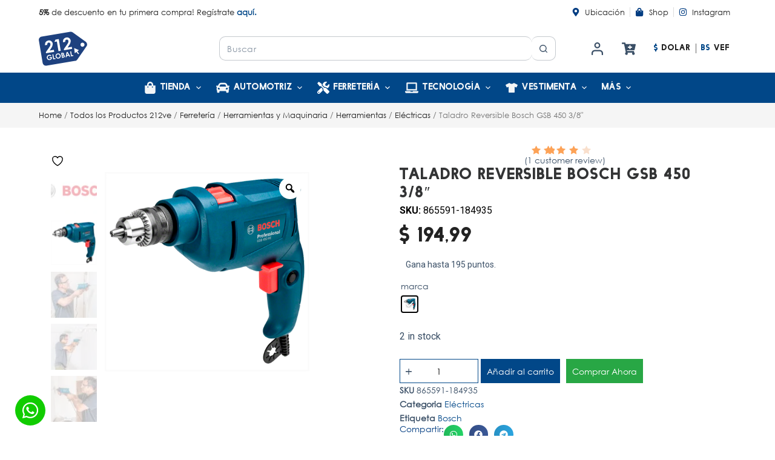

--- FILE ---
content_type: text/html; charset=utf-8
request_url: https://www.google.com/recaptcha/api2/anchor?ar=1&k=6LfO1TQrAAAAAMQDwdPTwfPmkSLmDpn-wEa8sJ3c&co=aHR0cHM6Ly8yMTJnbG9iYWwuY29tOjQ0Mw..&hl=en&v=PoyoqOPhxBO7pBk68S4YbpHZ&size=invisible&anchor-ms=20000&execute-ms=30000&cb=w63r22q6a4nm
body_size: 49429
content:
<!DOCTYPE HTML><html dir="ltr" lang="en"><head><meta http-equiv="Content-Type" content="text/html; charset=UTF-8">
<meta http-equiv="X-UA-Compatible" content="IE=edge">
<title>reCAPTCHA</title>
<style type="text/css">
/* cyrillic-ext */
@font-face {
  font-family: 'Roboto';
  font-style: normal;
  font-weight: 400;
  font-stretch: 100%;
  src: url(//fonts.gstatic.com/s/roboto/v48/KFO7CnqEu92Fr1ME7kSn66aGLdTylUAMa3GUBHMdazTgWw.woff2) format('woff2');
  unicode-range: U+0460-052F, U+1C80-1C8A, U+20B4, U+2DE0-2DFF, U+A640-A69F, U+FE2E-FE2F;
}
/* cyrillic */
@font-face {
  font-family: 'Roboto';
  font-style: normal;
  font-weight: 400;
  font-stretch: 100%;
  src: url(//fonts.gstatic.com/s/roboto/v48/KFO7CnqEu92Fr1ME7kSn66aGLdTylUAMa3iUBHMdazTgWw.woff2) format('woff2');
  unicode-range: U+0301, U+0400-045F, U+0490-0491, U+04B0-04B1, U+2116;
}
/* greek-ext */
@font-face {
  font-family: 'Roboto';
  font-style: normal;
  font-weight: 400;
  font-stretch: 100%;
  src: url(//fonts.gstatic.com/s/roboto/v48/KFO7CnqEu92Fr1ME7kSn66aGLdTylUAMa3CUBHMdazTgWw.woff2) format('woff2');
  unicode-range: U+1F00-1FFF;
}
/* greek */
@font-face {
  font-family: 'Roboto';
  font-style: normal;
  font-weight: 400;
  font-stretch: 100%;
  src: url(//fonts.gstatic.com/s/roboto/v48/KFO7CnqEu92Fr1ME7kSn66aGLdTylUAMa3-UBHMdazTgWw.woff2) format('woff2');
  unicode-range: U+0370-0377, U+037A-037F, U+0384-038A, U+038C, U+038E-03A1, U+03A3-03FF;
}
/* math */
@font-face {
  font-family: 'Roboto';
  font-style: normal;
  font-weight: 400;
  font-stretch: 100%;
  src: url(//fonts.gstatic.com/s/roboto/v48/KFO7CnqEu92Fr1ME7kSn66aGLdTylUAMawCUBHMdazTgWw.woff2) format('woff2');
  unicode-range: U+0302-0303, U+0305, U+0307-0308, U+0310, U+0312, U+0315, U+031A, U+0326-0327, U+032C, U+032F-0330, U+0332-0333, U+0338, U+033A, U+0346, U+034D, U+0391-03A1, U+03A3-03A9, U+03B1-03C9, U+03D1, U+03D5-03D6, U+03F0-03F1, U+03F4-03F5, U+2016-2017, U+2034-2038, U+203C, U+2040, U+2043, U+2047, U+2050, U+2057, U+205F, U+2070-2071, U+2074-208E, U+2090-209C, U+20D0-20DC, U+20E1, U+20E5-20EF, U+2100-2112, U+2114-2115, U+2117-2121, U+2123-214F, U+2190, U+2192, U+2194-21AE, U+21B0-21E5, U+21F1-21F2, U+21F4-2211, U+2213-2214, U+2216-22FF, U+2308-230B, U+2310, U+2319, U+231C-2321, U+2336-237A, U+237C, U+2395, U+239B-23B7, U+23D0, U+23DC-23E1, U+2474-2475, U+25AF, U+25B3, U+25B7, U+25BD, U+25C1, U+25CA, U+25CC, U+25FB, U+266D-266F, U+27C0-27FF, U+2900-2AFF, U+2B0E-2B11, U+2B30-2B4C, U+2BFE, U+3030, U+FF5B, U+FF5D, U+1D400-1D7FF, U+1EE00-1EEFF;
}
/* symbols */
@font-face {
  font-family: 'Roboto';
  font-style: normal;
  font-weight: 400;
  font-stretch: 100%;
  src: url(//fonts.gstatic.com/s/roboto/v48/KFO7CnqEu92Fr1ME7kSn66aGLdTylUAMaxKUBHMdazTgWw.woff2) format('woff2');
  unicode-range: U+0001-000C, U+000E-001F, U+007F-009F, U+20DD-20E0, U+20E2-20E4, U+2150-218F, U+2190, U+2192, U+2194-2199, U+21AF, U+21E6-21F0, U+21F3, U+2218-2219, U+2299, U+22C4-22C6, U+2300-243F, U+2440-244A, U+2460-24FF, U+25A0-27BF, U+2800-28FF, U+2921-2922, U+2981, U+29BF, U+29EB, U+2B00-2BFF, U+4DC0-4DFF, U+FFF9-FFFB, U+10140-1018E, U+10190-1019C, U+101A0, U+101D0-101FD, U+102E0-102FB, U+10E60-10E7E, U+1D2C0-1D2D3, U+1D2E0-1D37F, U+1F000-1F0FF, U+1F100-1F1AD, U+1F1E6-1F1FF, U+1F30D-1F30F, U+1F315, U+1F31C, U+1F31E, U+1F320-1F32C, U+1F336, U+1F378, U+1F37D, U+1F382, U+1F393-1F39F, U+1F3A7-1F3A8, U+1F3AC-1F3AF, U+1F3C2, U+1F3C4-1F3C6, U+1F3CA-1F3CE, U+1F3D4-1F3E0, U+1F3ED, U+1F3F1-1F3F3, U+1F3F5-1F3F7, U+1F408, U+1F415, U+1F41F, U+1F426, U+1F43F, U+1F441-1F442, U+1F444, U+1F446-1F449, U+1F44C-1F44E, U+1F453, U+1F46A, U+1F47D, U+1F4A3, U+1F4B0, U+1F4B3, U+1F4B9, U+1F4BB, U+1F4BF, U+1F4C8-1F4CB, U+1F4D6, U+1F4DA, U+1F4DF, U+1F4E3-1F4E6, U+1F4EA-1F4ED, U+1F4F7, U+1F4F9-1F4FB, U+1F4FD-1F4FE, U+1F503, U+1F507-1F50B, U+1F50D, U+1F512-1F513, U+1F53E-1F54A, U+1F54F-1F5FA, U+1F610, U+1F650-1F67F, U+1F687, U+1F68D, U+1F691, U+1F694, U+1F698, U+1F6AD, U+1F6B2, U+1F6B9-1F6BA, U+1F6BC, U+1F6C6-1F6CF, U+1F6D3-1F6D7, U+1F6E0-1F6EA, U+1F6F0-1F6F3, U+1F6F7-1F6FC, U+1F700-1F7FF, U+1F800-1F80B, U+1F810-1F847, U+1F850-1F859, U+1F860-1F887, U+1F890-1F8AD, U+1F8B0-1F8BB, U+1F8C0-1F8C1, U+1F900-1F90B, U+1F93B, U+1F946, U+1F984, U+1F996, U+1F9E9, U+1FA00-1FA6F, U+1FA70-1FA7C, U+1FA80-1FA89, U+1FA8F-1FAC6, U+1FACE-1FADC, U+1FADF-1FAE9, U+1FAF0-1FAF8, U+1FB00-1FBFF;
}
/* vietnamese */
@font-face {
  font-family: 'Roboto';
  font-style: normal;
  font-weight: 400;
  font-stretch: 100%;
  src: url(//fonts.gstatic.com/s/roboto/v48/KFO7CnqEu92Fr1ME7kSn66aGLdTylUAMa3OUBHMdazTgWw.woff2) format('woff2');
  unicode-range: U+0102-0103, U+0110-0111, U+0128-0129, U+0168-0169, U+01A0-01A1, U+01AF-01B0, U+0300-0301, U+0303-0304, U+0308-0309, U+0323, U+0329, U+1EA0-1EF9, U+20AB;
}
/* latin-ext */
@font-face {
  font-family: 'Roboto';
  font-style: normal;
  font-weight: 400;
  font-stretch: 100%;
  src: url(//fonts.gstatic.com/s/roboto/v48/KFO7CnqEu92Fr1ME7kSn66aGLdTylUAMa3KUBHMdazTgWw.woff2) format('woff2');
  unicode-range: U+0100-02BA, U+02BD-02C5, U+02C7-02CC, U+02CE-02D7, U+02DD-02FF, U+0304, U+0308, U+0329, U+1D00-1DBF, U+1E00-1E9F, U+1EF2-1EFF, U+2020, U+20A0-20AB, U+20AD-20C0, U+2113, U+2C60-2C7F, U+A720-A7FF;
}
/* latin */
@font-face {
  font-family: 'Roboto';
  font-style: normal;
  font-weight: 400;
  font-stretch: 100%;
  src: url(//fonts.gstatic.com/s/roboto/v48/KFO7CnqEu92Fr1ME7kSn66aGLdTylUAMa3yUBHMdazQ.woff2) format('woff2');
  unicode-range: U+0000-00FF, U+0131, U+0152-0153, U+02BB-02BC, U+02C6, U+02DA, U+02DC, U+0304, U+0308, U+0329, U+2000-206F, U+20AC, U+2122, U+2191, U+2193, U+2212, U+2215, U+FEFF, U+FFFD;
}
/* cyrillic-ext */
@font-face {
  font-family: 'Roboto';
  font-style: normal;
  font-weight: 500;
  font-stretch: 100%;
  src: url(//fonts.gstatic.com/s/roboto/v48/KFO7CnqEu92Fr1ME7kSn66aGLdTylUAMa3GUBHMdazTgWw.woff2) format('woff2');
  unicode-range: U+0460-052F, U+1C80-1C8A, U+20B4, U+2DE0-2DFF, U+A640-A69F, U+FE2E-FE2F;
}
/* cyrillic */
@font-face {
  font-family: 'Roboto';
  font-style: normal;
  font-weight: 500;
  font-stretch: 100%;
  src: url(//fonts.gstatic.com/s/roboto/v48/KFO7CnqEu92Fr1ME7kSn66aGLdTylUAMa3iUBHMdazTgWw.woff2) format('woff2');
  unicode-range: U+0301, U+0400-045F, U+0490-0491, U+04B0-04B1, U+2116;
}
/* greek-ext */
@font-face {
  font-family: 'Roboto';
  font-style: normal;
  font-weight: 500;
  font-stretch: 100%;
  src: url(//fonts.gstatic.com/s/roboto/v48/KFO7CnqEu92Fr1ME7kSn66aGLdTylUAMa3CUBHMdazTgWw.woff2) format('woff2');
  unicode-range: U+1F00-1FFF;
}
/* greek */
@font-face {
  font-family: 'Roboto';
  font-style: normal;
  font-weight: 500;
  font-stretch: 100%;
  src: url(//fonts.gstatic.com/s/roboto/v48/KFO7CnqEu92Fr1ME7kSn66aGLdTylUAMa3-UBHMdazTgWw.woff2) format('woff2');
  unicode-range: U+0370-0377, U+037A-037F, U+0384-038A, U+038C, U+038E-03A1, U+03A3-03FF;
}
/* math */
@font-face {
  font-family: 'Roboto';
  font-style: normal;
  font-weight: 500;
  font-stretch: 100%;
  src: url(//fonts.gstatic.com/s/roboto/v48/KFO7CnqEu92Fr1ME7kSn66aGLdTylUAMawCUBHMdazTgWw.woff2) format('woff2');
  unicode-range: U+0302-0303, U+0305, U+0307-0308, U+0310, U+0312, U+0315, U+031A, U+0326-0327, U+032C, U+032F-0330, U+0332-0333, U+0338, U+033A, U+0346, U+034D, U+0391-03A1, U+03A3-03A9, U+03B1-03C9, U+03D1, U+03D5-03D6, U+03F0-03F1, U+03F4-03F5, U+2016-2017, U+2034-2038, U+203C, U+2040, U+2043, U+2047, U+2050, U+2057, U+205F, U+2070-2071, U+2074-208E, U+2090-209C, U+20D0-20DC, U+20E1, U+20E5-20EF, U+2100-2112, U+2114-2115, U+2117-2121, U+2123-214F, U+2190, U+2192, U+2194-21AE, U+21B0-21E5, U+21F1-21F2, U+21F4-2211, U+2213-2214, U+2216-22FF, U+2308-230B, U+2310, U+2319, U+231C-2321, U+2336-237A, U+237C, U+2395, U+239B-23B7, U+23D0, U+23DC-23E1, U+2474-2475, U+25AF, U+25B3, U+25B7, U+25BD, U+25C1, U+25CA, U+25CC, U+25FB, U+266D-266F, U+27C0-27FF, U+2900-2AFF, U+2B0E-2B11, U+2B30-2B4C, U+2BFE, U+3030, U+FF5B, U+FF5D, U+1D400-1D7FF, U+1EE00-1EEFF;
}
/* symbols */
@font-face {
  font-family: 'Roboto';
  font-style: normal;
  font-weight: 500;
  font-stretch: 100%;
  src: url(//fonts.gstatic.com/s/roboto/v48/KFO7CnqEu92Fr1ME7kSn66aGLdTylUAMaxKUBHMdazTgWw.woff2) format('woff2');
  unicode-range: U+0001-000C, U+000E-001F, U+007F-009F, U+20DD-20E0, U+20E2-20E4, U+2150-218F, U+2190, U+2192, U+2194-2199, U+21AF, U+21E6-21F0, U+21F3, U+2218-2219, U+2299, U+22C4-22C6, U+2300-243F, U+2440-244A, U+2460-24FF, U+25A0-27BF, U+2800-28FF, U+2921-2922, U+2981, U+29BF, U+29EB, U+2B00-2BFF, U+4DC0-4DFF, U+FFF9-FFFB, U+10140-1018E, U+10190-1019C, U+101A0, U+101D0-101FD, U+102E0-102FB, U+10E60-10E7E, U+1D2C0-1D2D3, U+1D2E0-1D37F, U+1F000-1F0FF, U+1F100-1F1AD, U+1F1E6-1F1FF, U+1F30D-1F30F, U+1F315, U+1F31C, U+1F31E, U+1F320-1F32C, U+1F336, U+1F378, U+1F37D, U+1F382, U+1F393-1F39F, U+1F3A7-1F3A8, U+1F3AC-1F3AF, U+1F3C2, U+1F3C4-1F3C6, U+1F3CA-1F3CE, U+1F3D4-1F3E0, U+1F3ED, U+1F3F1-1F3F3, U+1F3F5-1F3F7, U+1F408, U+1F415, U+1F41F, U+1F426, U+1F43F, U+1F441-1F442, U+1F444, U+1F446-1F449, U+1F44C-1F44E, U+1F453, U+1F46A, U+1F47D, U+1F4A3, U+1F4B0, U+1F4B3, U+1F4B9, U+1F4BB, U+1F4BF, U+1F4C8-1F4CB, U+1F4D6, U+1F4DA, U+1F4DF, U+1F4E3-1F4E6, U+1F4EA-1F4ED, U+1F4F7, U+1F4F9-1F4FB, U+1F4FD-1F4FE, U+1F503, U+1F507-1F50B, U+1F50D, U+1F512-1F513, U+1F53E-1F54A, U+1F54F-1F5FA, U+1F610, U+1F650-1F67F, U+1F687, U+1F68D, U+1F691, U+1F694, U+1F698, U+1F6AD, U+1F6B2, U+1F6B9-1F6BA, U+1F6BC, U+1F6C6-1F6CF, U+1F6D3-1F6D7, U+1F6E0-1F6EA, U+1F6F0-1F6F3, U+1F6F7-1F6FC, U+1F700-1F7FF, U+1F800-1F80B, U+1F810-1F847, U+1F850-1F859, U+1F860-1F887, U+1F890-1F8AD, U+1F8B0-1F8BB, U+1F8C0-1F8C1, U+1F900-1F90B, U+1F93B, U+1F946, U+1F984, U+1F996, U+1F9E9, U+1FA00-1FA6F, U+1FA70-1FA7C, U+1FA80-1FA89, U+1FA8F-1FAC6, U+1FACE-1FADC, U+1FADF-1FAE9, U+1FAF0-1FAF8, U+1FB00-1FBFF;
}
/* vietnamese */
@font-face {
  font-family: 'Roboto';
  font-style: normal;
  font-weight: 500;
  font-stretch: 100%;
  src: url(//fonts.gstatic.com/s/roboto/v48/KFO7CnqEu92Fr1ME7kSn66aGLdTylUAMa3OUBHMdazTgWw.woff2) format('woff2');
  unicode-range: U+0102-0103, U+0110-0111, U+0128-0129, U+0168-0169, U+01A0-01A1, U+01AF-01B0, U+0300-0301, U+0303-0304, U+0308-0309, U+0323, U+0329, U+1EA0-1EF9, U+20AB;
}
/* latin-ext */
@font-face {
  font-family: 'Roboto';
  font-style: normal;
  font-weight: 500;
  font-stretch: 100%;
  src: url(//fonts.gstatic.com/s/roboto/v48/KFO7CnqEu92Fr1ME7kSn66aGLdTylUAMa3KUBHMdazTgWw.woff2) format('woff2');
  unicode-range: U+0100-02BA, U+02BD-02C5, U+02C7-02CC, U+02CE-02D7, U+02DD-02FF, U+0304, U+0308, U+0329, U+1D00-1DBF, U+1E00-1E9F, U+1EF2-1EFF, U+2020, U+20A0-20AB, U+20AD-20C0, U+2113, U+2C60-2C7F, U+A720-A7FF;
}
/* latin */
@font-face {
  font-family: 'Roboto';
  font-style: normal;
  font-weight: 500;
  font-stretch: 100%;
  src: url(//fonts.gstatic.com/s/roboto/v48/KFO7CnqEu92Fr1ME7kSn66aGLdTylUAMa3yUBHMdazQ.woff2) format('woff2');
  unicode-range: U+0000-00FF, U+0131, U+0152-0153, U+02BB-02BC, U+02C6, U+02DA, U+02DC, U+0304, U+0308, U+0329, U+2000-206F, U+20AC, U+2122, U+2191, U+2193, U+2212, U+2215, U+FEFF, U+FFFD;
}
/* cyrillic-ext */
@font-face {
  font-family: 'Roboto';
  font-style: normal;
  font-weight: 900;
  font-stretch: 100%;
  src: url(//fonts.gstatic.com/s/roboto/v48/KFO7CnqEu92Fr1ME7kSn66aGLdTylUAMa3GUBHMdazTgWw.woff2) format('woff2');
  unicode-range: U+0460-052F, U+1C80-1C8A, U+20B4, U+2DE0-2DFF, U+A640-A69F, U+FE2E-FE2F;
}
/* cyrillic */
@font-face {
  font-family: 'Roboto';
  font-style: normal;
  font-weight: 900;
  font-stretch: 100%;
  src: url(//fonts.gstatic.com/s/roboto/v48/KFO7CnqEu92Fr1ME7kSn66aGLdTylUAMa3iUBHMdazTgWw.woff2) format('woff2');
  unicode-range: U+0301, U+0400-045F, U+0490-0491, U+04B0-04B1, U+2116;
}
/* greek-ext */
@font-face {
  font-family: 'Roboto';
  font-style: normal;
  font-weight: 900;
  font-stretch: 100%;
  src: url(//fonts.gstatic.com/s/roboto/v48/KFO7CnqEu92Fr1ME7kSn66aGLdTylUAMa3CUBHMdazTgWw.woff2) format('woff2');
  unicode-range: U+1F00-1FFF;
}
/* greek */
@font-face {
  font-family: 'Roboto';
  font-style: normal;
  font-weight: 900;
  font-stretch: 100%;
  src: url(//fonts.gstatic.com/s/roboto/v48/KFO7CnqEu92Fr1ME7kSn66aGLdTylUAMa3-UBHMdazTgWw.woff2) format('woff2');
  unicode-range: U+0370-0377, U+037A-037F, U+0384-038A, U+038C, U+038E-03A1, U+03A3-03FF;
}
/* math */
@font-face {
  font-family: 'Roboto';
  font-style: normal;
  font-weight: 900;
  font-stretch: 100%;
  src: url(//fonts.gstatic.com/s/roboto/v48/KFO7CnqEu92Fr1ME7kSn66aGLdTylUAMawCUBHMdazTgWw.woff2) format('woff2');
  unicode-range: U+0302-0303, U+0305, U+0307-0308, U+0310, U+0312, U+0315, U+031A, U+0326-0327, U+032C, U+032F-0330, U+0332-0333, U+0338, U+033A, U+0346, U+034D, U+0391-03A1, U+03A3-03A9, U+03B1-03C9, U+03D1, U+03D5-03D6, U+03F0-03F1, U+03F4-03F5, U+2016-2017, U+2034-2038, U+203C, U+2040, U+2043, U+2047, U+2050, U+2057, U+205F, U+2070-2071, U+2074-208E, U+2090-209C, U+20D0-20DC, U+20E1, U+20E5-20EF, U+2100-2112, U+2114-2115, U+2117-2121, U+2123-214F, U+2190, U+2192, U+2194-21AE, U+21B0-21E5, U+21F1-21F2, U+21F4-2211, U+2213-2214, U+2216-22FF, U+2308-230B, U+2310, U+2319, U+231C-2321, U+2336-237A, U+237C, U+2395, U+239B-23B7, U+23D0, U+23DC-23E1, U+2474-2475, U+25AF, U+25B3, U+25B7, U+25BD, U+25C1, U+25CA, U+25CC, U+25FB, U+266D-266F, U+27C0-27FF, U+2900-2AFF, U+2B0E-2B11, U+2B30-2B4C, U+2BFE, U+3030, U+FF5B, U+FF5D, U+1D400-1D7FF, U+1EE00-1EEFF;
}
/* symbols */
@font-face {
  font-family: 'Roboto';
  font-style: normal;
  font-weight: 900;
  font-stretch: 100%;
  src: url(//fonts.gstatic.com/s/roboto/v48/KFO7CnqEu92Fr1ME7kSn66aGLdTylUAMaxKUBHMdazTgWw.woff2) format('woff2');
  unicode-range: U+0001-000C, U+000E-001F, U+007F-009F, U+20DD-20E0, U+20E2-20E4, U+2150-218F, U+2190, U+2192, U+2194-2199, U+21AF, U+21E6-21F0, U+21F3, U+2218-2219, U+2299, U+22C4-22C6, U+2300-243F, U+2440-244A, U+2460-24FF, U+25A0-27BF, U+2800-28FF, U+2921-2922, U+2981, U+29BF, U+29EB, U+2B00-2BFF, U+4DC0-4DFF, U+FFF9-FFFB, U+10140-1018E, U+10190-1019C, U+101A0, U+101D0-101FD, U+102E0-102FB, U+10E60-10E7E, U+1D2C0-1D2D3, U+1D2E0-1D37F, U+1F000-1F0FF, U+1F100-1F1AD, U+1F1E6-1F1FF, U+1F30D-1F30F, U+1F315, U+1F31C, U+1F31E, U+1F320-1F32C, U+1F336, U+1F378, U+1F37D, U+1F382, U+1F393-1F39F, U+1F3A7-1F3A8, U+1F3AC-1F3AF, U+1F3C2, U+1F3C4-1F3C6, U+1F3CA-1F3CE, U+1F3D4-1F3E0, U+1F3ED, U+1F3F1-1F3F3, U+1F3F5-1F3F7, U+1F408, U+1F415, U+1F41F, U+1F426, U+1F43F, U+1F441-1F442, U+1F444, U+1F446-1F449, U+1F44C-1F44E, U+1F453, U+1F46A, U+1F47D, U+1F4A3, U+1F4B0, U+1F4B3, U+1F4B9, U+1F4BB, U+1F4BF, U+1F4C8-1F4CB, U+1F4D6, U+1F4DA, U+1F4DF, U+1F4E3-1F4E6, U+1F4EA-1F4ED, U+1F4F7, U+1F4F9-1F4FB, U+1F4FD-1F4FE, U+1F503, U+1F507-1F50B, U+1F50D, U+1F512-1F513, U+1F53E-1F54A, U+1F54F-1F5FA, U+1F610, U+1F650-1F67F, U+1F687, U+1F68D, U+1F691, U+1F694, U+1F698, U+1F6AD, U+1F6B2, U+1F6B9-1F6BA, U+1F6BC, U+1F6C6-1F6CF, U+1F6D3-1F6D7, U+1F6E0-1F6EA, U+1F6F0-1F6F3, U+1F6F7-1F6FC, U+1F700-1F7FF, U+1F800-1F80B, U+1F810-1F847, U+1F850-1F859, U+1F860-1F887, U+1F890-1F8AD, U+1F8B0-1F8BB, U+1F8C0-1F8C1, U+1F900-1F90B, U+1F93B, U+1F946, U+1F984, U+1F996, U+1F9E9, U+1FA00-1FA6F, U+1FA70-1FA7C, U+1FA80-1FA89, U+1FA8F-1FAC6, U+1FACE-1FADC, U+1FADF-1FAE9, U+1FAF0-1FAF8, U+1FB00-1FBFF;
}
/* vietnamese */
@font-face {
  font-family: 'Roboto';
  font-style: normal;
  font-weight: 900;
  font-stretch: 100%;
  src: url(//fonts.gstatic.com/s/roboto/v48/KFO7CnqEu92Fr1ME7kSn66aGLdTylUAMa3OUBHMdazTgWw.woff2) format('woff2');
  unicode-range: U+0102-0103, U+0110-0111, U+0128-0129, U+0168-0169, U+01A0-01A1, U+01AF-01B0, U+0300-0301, U+0303-0304, U+0308-0309, U+0323, U+0329, U+1EA0-1EF9, U+20AB;
}
/* latin-ext */
@font-face {
  font-family: 'Roboto';
  font-style: normal;
  font-weight: 900;
  font-stretch: 100%;
  src: url(//fonts.gstatic.com/s/roboto/v48/KFO7CnqEu92Fr1ME7kSn66aGLdTylUAMa3KUBHMdazTgWw.woff2) format('woff2');
  unicode-range: U+0100-02BA, U+02BD-02C5, U+02C7-02CC, U+02CE-02D7, U+02DD-02FF, U+0304, U+0308, U+0329, U+1D00-1DBF, U+1E00-1E9F, U+1EF2-1EFF, U+2020, U+20A0-20AB, U+20AD-20C0, U+2113, U+2C60-2C7F, U+A720-A7FF;
}
/* latin */
@font-face {
  font-family: 'Roboto';
  font-style: normal;
  font-weight: 900;
  font-stretch: 100%;
  src: url(//fonts.gstatic.com/s/roboto/v48/KFO7CnqEu92Fr1ME7kSn66aGLdTylUAMa3yUBHMdazQ.woff2) format('woff2');
  unicode-range: U+0000-00FF, U+0131, U+0152-0153, U+02BB-02BC, U+02C6, U+02DA, U+02DC, U+0304, U+0308, U+0329, U+2000-206F, U+20AC, U+2122, U+2191, U+2193, U+2212, U+2215, U+FEFF, U+FFFD;
}

</style>
<link rel="stylesheet" type="text/css" href="https://www.gstatic.com/recaptcha/releases/PoyoqOPhxBO7pBk68S4YbpHZ/styles__ltr.css">
<script nonce="_N770E4cTh3DKVbsVZ8n0Q" type="text/javascript">window['__recaptcha_api'] = 'https://www.google.com/recaptcha/api2/';</script>
<script type="text/javascript" src="https://www.gstatic.com/recaptcha/releases/PoyoqOPhxBO7pBk68S4YbpHZ/recaptcha__en.js" nonce="_N770E4cTh3DKVbsVZ8n0Q">
      
    </script></head>
<body><div id="rc-anchor-alert" class="rc-anchor-alert"></div>
<input type="hidden" id="recaptcha-token" value="[base64]">
<script type="text/javascript" nonce="_N770E4cTh3DKVbsVZ8n0Q">
      recaptcha.anchor.Main.init("[\x22ainput\x22,[\x22bgdata\x22,\x22\x22,\[base64]/[base64]/bmV3IFpbdF0obVswXSk6Sz09Mj9uZXcgWlt0XShtWzBdLG1bMV0pOks9PTM/bmV3IFpbdF0obVswXSxtWzFdLG1bMl0pOks9PTQ/[base64]/[base64]/[base64]/[base64]/[base64]/[base64]/[base64]/[base64]/[base64]/[base64]/[base64]/[base64]/[base64]/[base64]\\u003d\\u003d\x22,\[base64]\x22,\x22R3/CuMKmJ8KLfsKiJE4Uwopdw7ocS8OJwrzCssOqwp5/[base64]/ChMKtNMOkwrMBPRwwDcOUwoxcLcOmAcOEHsKwwr/DlMO6wq8Ee8OEKw7CszLDi2XCsm7CkWNdwoEBfWgOWMKewrrDp17DojIHw67CgFnDtsORT8KHwqNXwpHDucKRwpY5wrrCmsKYw5JAw5hkwrLDiMOQw4nCnSLDlyrClcOmfQrCqMKdBMONwq/ColjDhcKsw5JdSMKyw7EZPMOXa8KrwrgWM8KAw5LDr8OuVBXCnG/DsWgiwrUAZkV+JRDDjWPCs8ONLz9Bw7ECwo17w5PDpcKkw5kJFsKYw7pEwroHwrnCmwHDu33CkMKMw6XDv2LCusOawp7ClD3ChsOjQcKoLw7CuA7CkVfDoMOcNFRKwr/DqcO6w5lCSANnwp3Dq3fDksKtZTTChMOiw7DCtsKgwo/CnsKrwow8wrvCrGfCsj3CrWbDo8K+OBzDjMK9CsO8dMOgG2dRw4LCnXPDjhMBw6fCnMOmwpVzGcK8Lx9LHMK8w7sawqfClsOpNsKXcSR7wr/Du2/DsEo4EhPDjMOIwrVhw4BcwoDCuGnCucOUYcOSwq4XHMOnDMKQw77DpWENOsODQ2HCnhHDpQokXMOiw4zDiH8iSsKOwr9AIsOMXBjChcKAIsKnbsOeCyjCm8O5C8OsPH0QaGLDpsKML8KhwqlpA1JSw5UNUsKdw7/DpcONNsKdwqZVQ0/DonDCs0tdEsKeMcOdw7TDhDvDpsKqK8OACF7CrcODCXwEeDDCowXCisOgw5LDgzbDl3phw4x6XQg9AmRoacK7wqTDgA/CgjPDpMOGw6c+woBvwp48ZcK7YcOIw49/DQwDfF7Dnm4FbsOswrZDwr/CosOdSsKdwrTCs8ORwoPCnsOlPsKJwqFQTMOJwrDCnsOwwrDDksONw6s2N8K6bsOEw6jDi8KPw5l7woLDgMO7ThQ8EyVYw7Z/[base64]/HTYTw6LCsMO6DMOxw6I3PMK1C0MlD2fClMKWIg7CpxJLb8KCw53Cs8KiCsKwGMKdN1vDqMOXwoLDrAnDhlJVYsKbwonDmMO9w4djw6cuw5XCmn/Ciw9eB8OVwojCjMK+GCJJQMKYw55/[base64]/[base64]/[base64]/Dn2vDusKJw5PDtMKuw6lvZRTCghfClR98AMOjw7zDswnCpDvCqXNQQcOmwqhxdC0qb8OrwoA8w6fDs8Orw70qw6XCkCclwojCmj7ChcKswo5ua2rCiQ3DtSDCtBrDjsOQwqV7wp7Co1d9DcKabSTDjg9RLAXCsCbCocOpw6TCoMO5wp7Dv1XCp10XVMOfwo/Ch8KoYcKbw6YwwrXDq8KEw7dYwpYOw49jKsO+wpREdMObwrRLw7BAXsKBw4dHw4LDvlV+wp/Dm8K0czHCnWN6KT7DgMOgJ8O9w43CtsOKwqVBBDXDlMOJw5jDk8KAZcK9a3jCvnQPw4NSw47Cr8K/w5nCp8Kgd8KRw4xSwoYHwqbCocOyZWkrZHdEwoRewpYFw6vChcKGw5bCiybDkHbDscK1UQ/[base64]/w63CrcKFRcKJwpdgNHo0w5gQZhFrw6dvF8O6D1oqwpnDtsKdwo0ebsOLXsO4w5fCoMKCw7d/wq3Dq8K/MMKjwqnDgUPCmm4xU8OBLTnCh3/CmWo9Q1bClMOMwrYxw6Z2VcOWbTfCi8OKw6PDgcK5HUzDgsO/wrh2wpxYP0RGOcOjXCZ+wrLCgcOVSmIcGiZrBMKUTcOvPw/Ct0AIWsK9IcOEbVUaw7nDscKZMsO7w4BPKHbDpml1YkXDp8O1w7/DoSPCvSLDvVjDvMOgFQhWfcKMVypWwpMAwpjDpcOjM8KtDcKkKn1TwqjCuFcxPMKQw7/CrcK/MMOHw4jDhsKOGnUrDsOjNsOTwoLClnLCkcKPcmjCjsOkDw3DmcOYVhIMwoABwot6wpbCnnvDhsOkw50URcOUG8OxO8KKE8ORW8KHf8K/NMOvwrMOwqFlwoIewo0HBMKrUFfCqcKhTDJ8bTIqJMOjPsK1W8KBwr9ISmTClS/Ch2PCiMK/w5NAd03CrMKvwpPClMOxwr/[base64]/CumnDqXnCh3rCgMOww7nCgsOLRVYawpQpwpHDq3TCoMKewpzDuR1iA1HCvMOnWVFdBMKDOh8Rwp7CuCDCqMKEMlvDsMO5JcO7w7nCuMODw4/Dt8KQwrTCpkpvw6EHAsK0wog1wp97wp7CngHDlMOSVh3CtcODV0/DhsOUX1dSLMOMZcKDwovCpMOrw73DtWETM3DDnsKiwrw7w4/DmFjCmsKVw6zDocOTw7M4w6TDucKLRj7DpA1fFA/Dqy1AwoluNk/DnzLCoMKxbmXDtMKBw5c4LyR5GsOXMcKyw6LDmcKJwrXCgUsHFhbCjsO6esKSwolEVkXCg8KZwpXDnBErBAnDo8OaQcKcwpDClXNhwrZAw5/CscOhbMKvw6zChF7CkRIPw6jDoxVDwo7Dk8OvwrvCkcOrS8OawpjCjxDCrk/ConxGw4DDinDCt8OJBXw/[base64]/DrCkHMMOYQ8KCw53Dg8ODZB5tw4HDrQPDvm/[base64]/wrcsFMKiEsOBJcOdQEgyw7oBMCHDscKaw6AzwoYAcwQUwpPDmy3CmsONw6Z2wrIoQ8ODCcO8wq02w7IawrDDmRXCoMKXPTx3w4nDrRHCtE3CiEPDhVnDhBLCo8OPwoB1WsOLW1FhBcK0DMKvDBUGPD7DnXDDmMOaw6rDrx9qwrlrQUQlwpUmwpZTwojCvE7Cr0R/w4MIaX/Cu8K0wprCusOWMglAe8KIQXEaw5xAUcK9YcOOf8Kgwolbw4jDp8KNw4kCw5B1WcK4w7HCumbDni9mw77Cp8OlOMK1wr9oJHvCtTLClcK6N8OrIMKRCyTCuGI1O8Ozw7rDvsOAw4FWw6/ClsKLecOQOEk+HMK4BXdzWFTDgsK9w4Ikw6PDvQnDucKfJ8K5w58EGcKDw4jCicKUHCjDlR/CosK9cMOrw5TCrwLDvSsIBMOWNsKWwpvDiT3Do8KdwpvCgsK2woVMJCvCmMKCNnwiLcKLw6sSw54ew7fCu1wdwr15wpXCiw9qciQeXGbCosOhIsKwej9Qw4xWY8KWwo4OS8K/wr4ww6DDl2E0QcKZJ1NPJMKGTFDClDTCs8K9aADDqDEhwq1+XTIVw6vDq1LCqxZrTBNCwqvCjC18wrQhw5Jzw5k7OMOjw5rCsibDmMOXwoLDisO1w5sXfMO/wrp1wqNqw5teWMOWcsKvw7vDkcKewqjDjlzDvcKnw4bCuMKAwrxaQm1KwqzDmlbClsKKI2IlV8O7FVRMw47DqcKrw6vDmi0HwpUew6QzwrrDqsKkW30/w7fClsOQXcKNwpBwAB/DvsONKhlAw45kUcOswqTDhQrDkRbCh8OJQhHDpsO0wrTDssO8UjHCicOow5Fbfx3DmMOjwrZywrjDk05fVyTDujDCksKPbCHCicKBJkR6I8OGFMKHJsOiwroIw7TCqQB2IsKrNcOZKcK9NMOfdTjCqEvCgw/DvcOeIMOYH8KOw6ZPVcKMcsO/[base64]/Cp3DDvcKZw7/[base64]/CscK0w4fCg8O7Nmsqw5tpAcKWw5rCjRDCu8O8w50/[base64]/woTDp8OaQsKKMMKuRsOsw6oVJB04TxEfRkTDk1LDo3fCi8KbwqrCgmnDnsOeY8KAZMOtGh0pwpIqPn8Ew5MSwpLCqcOawpIuUUTDucK6wp7CkmrCtMK3wop1O8Ocw4E1WsOyeyLDuldiwr0gU3vDuSPCjAfCsMOqKMKPIFjDmcOMwrDDvWNew43Cs8OZwp/CtsOhacKMJktzJMKlw6RgGDfCumjDi1/Ds8O/Blw2wrJ+eR45WsKrwojCqsO2NWbCqQAVGho4MkzDi3IvaRjDgFjDrhJIHELChcOtwqLDtMK2wobCoXMuw4LCjsK2wrc6FcOfc8Kmw6AIw7pKw6DDgMOwwotfLHZqacK1Wn4Sw79XwoNpewdrZQ/DqGnCpcKTwpk5AjApwrfCgcOqw6oqw7LCs8OSwq05GcODfVHClRMjDzHDpGDDmcOJwpsjwoANHxFjwr3Cujp5BEwfWMKSw53Diw7Ck8KTJMOEVjpraCPCpHzCk8Kxw5zCjx/DlsKoCMKxwqR1w6HDjcKLw6pWGcKkK8OAw5PCoTNJDAPDmT/CoHfDv8K8eMO/[base64]/DsHfCpcOzwrlYw57DosOrT8KaNMOKwpYmw70YFDnCs8KkwrvCscOWMHTDo8O7wq7DlBJIw7Qlwq1/woNVMytSw7vDqMKeCHhKw4ZzW2ReAsKjRMOtwqU4W2/[base64]/[base64]/[base64]/DrnHCgMKEw600VSnDhmpPwrfDoMKnwp/DtsOIw7HDkMOdw7kmw43CujzCp8KZF8ODwoFxw4dsw4BTAcOSEU/DozJRw4zCssOVTF3Cox5zwrAQK8O2w6rDh37ClsKDcibCvsKVRi/DpsOiYS7CgyzCuj0EYsORw4B7w5LCkx7CqcOkw7/DssKCNcKewrNowrfCs8OSw4dmwqXCoMKlUcKbw60yZsK/TS5nw67Cq8KswqAtMV/Dj2jCkgYrUhpEw6/Cu8OsworCscKzXsOVw5jDmlYYHcKKwoxOworCq8KPIAzCgMKJw6/Chisfw67ChE10wrA4JcKUw4MjAMOyd8K7N8KWAMORw5zCjzfClcOsTkAmP1LDmsOBSMKDPiM7TzRQw48WwoJ1dMKHw6cAbwhhZcKPY8KSwqjDjBPCvMOrwr/CuynDsxrDpMKxJsKtwpsJfsOdesKSM03DkMOowq3CuHoAwoTDpsK/cwTDvcKmwqTClyfDt8KKWzYrw4FLNcOPwqo6w47Coj/[base64]/CicO9McOew7nDjB7CsgHCm8KYw60cwoDDqFzCqsOSVsOXF3vCjsO/PMKgbcOOw5gAwrBCw6ocbErCv1XCmAbCicO2KGc3UnnCh2sowoR+YwfCucKNbhk8KMKzw7NOw6rCqULDqsKpw7dpw4HDoMOXwpR4E8OTwp9Fw6nDuMOva3XCnSjCjMOpwrBjXzTChcO6Hj/DmsOcE8KmYil7T8KAwozDlsKfEknDm8O+wrl3dwHCscK2HCvClsOicF3DvcOEw5JFwqXCl1fDtS8Cw4UyDsKvwoBnw7c5ccOzehU/bHNnW8KcFj0ZMsOwwp4VeBfChVnCsVdcSD4QwrbCv8O5YsOCw6RgBcKxwq4FewrDiU/Cv29bwoBtw6LCvDrChMK5wr7DiwHCoXrCujUaOcO2ccK4woIFTnHCo8KLM8Kfwr3CrxA2w7/[base64]/woXCmcKcEsKiBcOWwpsfCcONHmkvBMOBwrplFSd7J8OAw4cSPXpUw6HDlnUDw6LDnsOQF8KRZWHDtWAfe2XDrA0dIMO3cMKLccO7w4fDtcOBDy8mBcOyYivClcKZwphGPXE4V8K3EwErwp7CrMKpfMKxD8Kzw7XCkMO5EcKaHsK/w6TCrcKiwoRtw43DvHAeZR9+QsKJW8Olc1zDkcOEw71bBWQiw6bCmMOlUMKxLlzChMOrdHtNwpMZTsK/BsK4wqcFw4kNDMOFw59XwpwCwqfDg8K3MzYFG8OsYyjCu07ChsO0w5d5wrwWw48Uw5HDqsOcw4DCnmXDlSfDmsOIS8K/Nzl5GGXDpR3Dt8ONFmVyJi1bLWHDtj5NYA4pw5nDksOefcOUWhsMw6XDhWXDulTCpsOmw4vCrDQwOcOIwqwhbsK/[base64]/wqbDrcKnwqpow5HDv8KNw4Umwo3CskrDu3dqaQpcw409wozCmHTCoznCnm5EZEE6ecO1HsOhw7fCjTHDsBbCk8OrfUMIK8KPUAFuw5dTezdCwrYXwqHCi8K+w6nDlMO1UhJIw7/[base64]/[base64]/Ck3ZVwo4JCMK1c8KwXgtVw6HDmsOcekR2QSTCh8OBAyzCncOeUR0xZxkow6YEDwTDtMOzacKhwq9jwr/DrMKeZVXDu0Ilfwtef8Kuw5zDlXDCiMOjw7oqW2dmwq5pIMKtM8OCwqVFHXVNdsOYw7QiHG5cAg/Dvj3DmMOWPsO+woIGw7t/EsOaw68OBMOywqw6HDXDt8K/V8OOw4XDhcKYwqLClRbDr8OJw4lyJMOkSsOMTCzCmTjCvMKWLFLDp8KFP8OQMUfDlcKSBAM/[base64]/DisK6wpLCrnPCuWDCriYiYMOPJcKAwq1wFFnCqGsFw75IworCiRNOwr3DlzfDs3lcdzbCvn7DoR4pwoUkScOrbsKVfEDCv8OSw4DCn8Ofw7vDocOSWsKtaMO5w557wr3DncOFwpUVwrPCscKPECvDtjILwp/[base64]/DhFFlXUc6ccKvf8OyWgvCuHTCl1MHPAMGw5jDlXkbB8ORDsKvSCTDi1x7EMKOwr0YYsK4wrBaXcKZwpLCoVJRdH1hOyUjQsOfw7PDgsKYG8K0w58XwpzCqhTCnnVIw7/[base64]/w5gwS8OWw5ZFwqJADsKQHDvDlkXCqsO8Ay4Lw5AVGiDCuzJqwpnCi8OXQ8KSRMOtIMKfw4fCrsOxwoV9w71cXSTDvAhlQEtcw6ExUcKEwpUOwrbDjh0CPMOTJT1CX8OHw5DDjSFRw49yL0jDjzXCmQnCnV7DvMKKKMK8wqA/TzFpw4Fhw4pSwrJeZRPCicOkRgXDsT9dCcKSw7/CjThZF1TDmTnCi8K1wqY7wpMzLy5YJ8KdwptpwqVnw540VVoeUsOJwoVTw7HDtsO7A8OtIHhXdcOIPD9/WDfDjcO1F8OuBcOhdcKiw6fCicO8wq4DwroBwqPCjXZvTkNEwrTDucKNwo0fw5YDUlIow7DDr2XDiMK0R23CosOqwqrClCrCt1jDt8KUK8OOaMOkQMKLwp1KwpBYNkbClsO7VsO3Fm52YsKMPsKJw4XCoMOVw7FqSFvDk8OowplsHMKUw4TDu3/Dn0l3woELw4o5worCr15Nw5TDl3DCjsOadA4ubURSw7nDhW5twohFNX89UiQPwooww6LDsi/DnzrCk01+w7wpwogAw61SHsKQLknDqxzDlcKtwoh0FFZuwq7ClC83dcKzdMOgCMOLJV4rIMKpBS9+wpQSwodvf8KZwr/CqcK8ScOsw6zDuzh/NFPCl1fDv8KlTkDDosODaw1UEsOXwq8CEUfDnmTCmTnDsMKkC1vCjMO3wqk5LgccAnLCogXCisO/Sm5Bw6YPfS/DhcKyw6Blw7kCfsKLw5MOwrPCicOIw4lNAAV1DjTDrsKhEyDCjcKtw7bCosKvw5ABJMOzcnF5QRrDiMO3woxxMmXCj8K/[base64]/[base64]/Dp8O3NMKzBD4cwrVfIkPDr8OHw6p4w47DqFnDvmXCocOZfsKnw703w4kSckjCtE3DqxhKbTrCkWXDtMK+RzfDtXpyw5PDjcOdw7jDjXNrw78SLGHCj3Zqw4DDnsKUJ8O2Y347WF7DpzzDqsOiw7jDlsOXwpPCp8OZw5Z4wrbCj8O6RUViwp1PwqDDpXXDiMO/w5MmRsOrw4oACsK3w7xdw64Ff3rDo8KMGMOTV8OfwrHDlMOUwqBQRX49w4nDq2VFb0vChMOzIA5PwpTDjcKQwrQcV8OJImZpPMKnHMOgwo3ClMKtHMKgwoXDr8KuTcOUIcKobzJYw7Y+JycTbcKTOVZXSR7DscKXw4AVa0hZJcOow6TCricnAjZfGsKsw7/DnsOzwrHDsMOzAMO8w7DCmsKwSlnDm8Osw6DDi8O1wr5YVcKbwr/CqkXCuWLCq8Obw6HCgWbDp2kXXUgMw5w/LsOqPMKww41Ow5Y6wrfDi8OBw5Qtw7DDsl0Lw68we8KuOxfDvSpDw65DwqtxbCjDqBVkwpcRa8OVwogHEMO/w78Pw7hNUMKGAkAWAcOCEsK+QRsmw4xfP2LDoMORFMOvw67Crx7DpVXCjsOcworDnV9uY8Opw43CtcOVUMOEwrJlwrDDt8OKd8KZSMOOwrLDtMOyOxEmwqcgB8KaGsO1w7HDlcK8CSFoS8KSTMOhw4QJwrjDgMKkPsK/UsK6FzXDtcK0wq5fa8KEIWU5EsOdwrtvwqsSV8O8PsORwo1Owq4Bw5LDq8OQWzTDqsODwrMNDxzDhcKtCMKmNg3Ck1PDscOgMENgG8O5M8OBGXAXIcOdLcOWCMOrNcOEOwQzA0UzZsOzAEI/[base64]/[base64]/[base64]/[base64]/CrCUwEmAvPcKzw4lPw44cwowtwq/CgsObG8KePsORXkBfCnwBwr5FK8KvF8KcdcOBwp8Fw7csw5XClDhWTMOcw4bDgsKjwqI0wqnCtHrDt8OCbsKRKXAUfFTCmMOtwobDs8KlwqPCigjDhSoxwrkERcKQwqfDvWTChsKxMsKkWz3DksOXd0Rjw6PDl8KvT27CqBE+w7HDrFc/[base64]/CrcKNw5N8woksKsK/N3fDocK7w6zCj8Ouw78fEsKyQTTCnMKLw4jDu2pcbsKZBAbDh1TCnsOWDEs/[base64]/DtcKAwqXDvsKZw4XCoTsRGAIuw7I2w4rCn0xzK1PCq3vDlcOww6/DvBXCkMOKJ2DCiMKjZxnDp8Kpw5NDVsOyw6/Cum/CosOnYsKgIcKKwqjDsW7DjsOQQMOewq/DjzdCwpNMSMOsw4jDhhskw4EzwoTDmRnDjBw2wp3CuzbDg108S8OxZ0/CjVhRA8KrKWkAJsKIOsKOaDLDkg3DjcKDGh9Iw68HwrkdPMOkw4nCtcKASE/[base64]/CnMKSwokbw5c9U8OiC1rDpXLCs8Omwo9+SMKFa3sGw7HCgcOsw4dtw7fDr8KqdcOvHBhzwpIwfUlXwrhLwpbCqBvDnw3ClcK2wrfDnMK5KwLDpMKnD1FKw6LDuQszwpIXeAF4w5bDgMO5w6LDsMK5XMKcw63Ct8K9X8K4YMO2J8OPwq8pS8OhAcKoB8OrO0PCrG/Di0bChMONITfDuMKkd3vDtcO8CMKjScKBPMOQwpzDhSjDusK2w5QnCsKkXMOnNXwdUMOWw5fCl8KEw54Sw57Dvz3Cu8KaNSHDlMOnYXtyw5XDgcKowqBHwr/[base64]/CocO7wol6BjAtw6Yvw6bCtsOwwrDDj8Kvw5wPDsKGw4lgwpnCrsKtGsKcw7cpcnjCuQLCmsOhwqrDji8two40X8Owwo3Cl8KyV8KYwpF8w4/DtAIxX3BSIlgkLQTDosOXwrMDdEPDl8OwHSDCsm9OwojDpsKOwp/DisK2XUJ8KhZrG0kaSHjDvMOSDCErwq/DmSXDmsOhTn5pwpAvwrRawofCjcKCw4VFQwpKC8O7bzAqw7EFYMKhAjPCssKtw7FWwr3Dm8OBZMKgwpHCi07CtyVpwqnDucOfw6fCtk/DnMOTwo7CosKZK8KEOcK5RcKHwo/[base64]/DvGQdw5UVKX/CnHNjwr3CjixFw4XDlzHDrsOobMKkw4sgw5NRwoEEwp9xwoAbw4HCvC8ZA8OAd8OyJDTCmWfCqgElWWVWw50fw5AXw5V9w5tpw43CscKpUcK9wrnCkhNWw60/wpbCnX0pwrJBwrLCkcOWHjDCvT9SfcO/wrJ4wpM0w4LCoB3DmcKaw70zNmxhwpQDw614wpICE3w8wrXDiMKPDcOow5PCrmANw6VmWApawpXCmcK2w5QRwqHDoRlUw6jDiBMjVsOtT8KJwqLCuEAfwp/DiylMJQDCu2JQw7hFwrXDohlAw6s7bxPDjMK7wpbCgSnDvMOnwoRbEMKHNsOqWj18w5XDrDHCiMOsSgBbOQEtfX/DnjgAHmEtw6dkZww/[base64]/DuCkKemDDu8OBw5nDv8Oqwp4uwofDuAVpw57CisKfHsKNwrozwqfCnXDDicKUZQdNFMOWwrlJczAswpEeZlQwFcOIP8OHw6fChcOlKhodPRc5ecKyw71Bw7NGMA/Cr0oEw4LDtioow4sdw4jCtmoaeHDCh8OEw7JLMMOwwpDDnHfDkcOhwrLDrMO7GcOJw6zCrEk4wpdsZ8Kew5XDrsOMGnUiw4jDgXnCgsKvOhPDjsO8wqLDisOBw7XCmRjDn8K6wprCgXEwIEsLaA9uEsOzCm0BdyJeMxDCkhjDrGN2w6PDrw8wPsOfw5I1wq/[base64]/wqYSXcKsw5bDrcOydMO7KcKfVRVLOMO9w4DClSchwrXDpAYCw4xCw7zDgDlJXsK6BcKRHMO/SMObw7MpIsOwI37Dl8OAOsOkw5ctNG3Ci8K9w6/DrgDCslMCMChqCVkGwqnDjXjCqz7DlMO1AHrDjjjCqH7ChjbDkMKMwpkCwpwCUGNbwprClAxtw53DicO/w5/Chhh3wp3DrHYRdGB9w5g2WcKYwrvCgXvDumXCgcO6w7kIw51MS8O0wr7Ckyoewr97PFhFw49qXVM0FlgrwpFKTcK2KMKrPyojbsKlRzDCkkXDkx7DlMKWw7bCt8KLwow9woEWTsKoWcOqMHcCwp5fwrRUNBDDtsOWBHNVwqnDvn7CmSnClh/CkBHDtsOGw4Rmwo5dw6ZpURjCq3/DpjnDvMO7QiUfVsO3XmEMdWXDoHgSSyDDjFRHH8O8wq1PAjY5Vi3DmsK9P1U4woLDlBLCisKYwq1OO0PDo8OxaXPCv2VFTMKrEWc8w4rCi2/DmsKawpFSw6gZfsOXVXXDqsKQwqNeAnjDj8K4NVTDgsOMBcOvwr7Dmk94wr7Co0hiwrYsFMOIKE/ClRHDtBbCrsOSM8OcwqgGWsOFMcKbXsOWL8KKeVvCu2ZcVsKvacKpVBYIwq3Dp8OtwrE8DcO+QmHDsMOIwqPChwIubsOcwrJCwpAOw4fCgUMYOsKZwqxGHsOJwrYrbxxKw43Ds8OZJsK/[base64]/XF/Cs3PDhsOuSsKlV04tMcKIwqQIw5rCmh03PFEaJg5Fwq/[base64]/DuTTDqcKIw4DDqsOdEMOGAsOFIjs8wr/[base64]/DvcKWOMOJSiPDs8KwwrJ4wpLDl8OEw6bDnDDCpnPDksKORCPDh3/Ck1B8wpfDosOrw7tqwobCkcKQScKGwqLCl8Kfw696aMOww4zDhh3Dq3/DsSXDgwbDsMOwT8OIwq/DqsO6wo7CnMO0w4LDrWLCh8OLJMOVcEbCiMOQIcKOw64iGgV6FsO/UcKGfhULVWDDgsK+wq/CiMOpw5YMw4RfCirDvFHDpGLDjMK3wpjDrVs7w61NbmIWwqPDrTLDkDpgGlbDrhVPw43DqAvCpMKzwr/[base64]/CmsKPw5bDnGQPw7rDinbDr8KPwp7Co2bCjR8nBHsIwofDukLCqzpJV8OTw5p9GDjDhS8FV8Kmw4nDuWNEwqvCksO8ej/CrEzDqMKxTcOzQULDgsOcGwMBQTMyVHQPwrPDs1HCiiEEwqnCtWjCmW5EL8KkwqXDlGPDlFYnw5XDpcKDDFTCmMKlTsOMMghmYjXDpz5NwqMCwojDlSjDmRMDwobDmsK9ZcKeE8KpwqnDgMK+w75/B8ODcsKqI3PCtCfDh1wvKyvCssK5woQncFVNw6fDsFMHfTzCukoUKsOxfmdCw4HCqxHCp3w7w4Yrw656EG7DpcKzGwoTBRsBw7rDoz1ZwqnDusKAXQ/ChcKEw5HDk23DhDzCmcKKw6XDhsONw58tMcOewpDCrxnCjUXCgiLCtmY/w4pgw4LDkkrDlkcfWsKLesK8wr1Rw6FsCB/CmxdjwqJIKsKMCSd6w4o2wq0Owq9iw4vDgsOsw6bCs8KOwqd9w4Bzw4TCkcKfWyfClcKHN8OwwoZ0Z8Kdcis4w6ZGw6jChcK8NyJDwqgNw73CtlJGw5BSHAl/O8OUHyvCq8K+wrjDpjLDmS8+Czw2L8K/E8OawqvDgHtANVXCnsOdP8OXW2hhAy9jw5HCsBcoLyRbwp3DqcOnwoRMw6LDh1ImaT8Lw5vDnyM3wr/DlsOywo9aw6cVc2bCjsOzKMKVw4cie8KOw496MjbDtMOvJsOGVMOtfkjCoUbCqD/[base64]/Cr8KQwpM1HcOTw5bCoV5cw79fw7XChsOLRsOEOi7CrsOeZyfDhXcIw5jCkBoOw61jw4UFQX3DinFpw4pxwqsTwqVdwoN0wq9CEUHCp0jCgMOHw6TCncKYw6Qvw5pIwq5gwqDCp8OaXDFLw7A7woEbwrHCixnDsMK2SMKFMm/Dh3xpL8OYW1R/dcKswoLCpzbCjRJRw4RrwrbDlsKpwp0xHMODw7lrw5d0dQAHw6Mxf2UZw6bCtVPDk8OfScOBJ8KgXDE7B1NjwrHDi8Kww6ZiTMKnw7ABwoRKwqLCgMOmSy9JJAPDjcOvw7fDklrDiMKKUMOtKcOFRDzCn8K7Z8O6HcKFWx/DhBo+KFnCoMObF8O5w67DmcKzLcOGw5dQw50fwrjDllx/[base64]/DrARcClAkwpkicMOoWigDXMOMwonDk8Obwr95GMOVw5rDhAkKwprDocOiw4nDp8Kvw6lRw5jCiEjDhxDCtcKZwrTDpMOOwq/CgcOvwpbCi8KVTWgfP8KWwotAw7I0FG/Dl1/DosKqwpfDgsKUKcKiwrDDnsO8LxF2VlAzD8KdCcO6woXDhXLDkQ4owoDCi8KCwoDDgiLDvVTCmhTCtnHCsWcQw543wqsRw6BAwpLDnyxMw4ZIw57CqMOPKsOOwokMbcKMw6nDuGXCiD8bFEpDK8KcY2jCjcKhwpB8XTXCucK7LMO3fD5xwoh4XnV9HgU0wrdIQmU/w7gfw51fHsKfw55sc8O4w6vCjxdVR8Kgwq7CkMOjScO1RcOQb13DqcOzw7c3w7p0wopHb8OSw4pIw63Cq8K2BMKHEhnCj8KewrbCmMOHS8OqWsOow5YuwrQjYH4swrnDkcOXwrDCmxfDtsK8w5l0w6nCrV3Cij4sOcKUw6/Ci2IVDjDChwcURcK+KMKvWsK4B0fCpyBIw7HCi8OEOHDCulJmdsOMHsK5wqJAakfDllBTwrPCjG55wpzDjRwBdsK/U8OHRHzCscOGw7zDqDnChFYpB8OpwofDn8O9UQDCisKLKcOpw60hf1vDnXA3w4DDhFsxw6Z1woBJwrnDrcKRwp3CkVcWwoLDmxoUF8K/JBR+V8KgHEdHwo4DwqgWFirDsR3CkMKzwoN/w6TCicOYw7tZw60sw71Ywr7DqcOnbcOiABxFCSnCisKJwqsywpzDk8KcwowOXgZNYEojw6VSVsOAw5AtbsKBSC51wp/CusOIw4bDvwtZwqADwoDCpRDDqjFDGsK4wqzDvsOawrA1Hj/DqQ7DvMKDwpx2woIDwrZcwrttw4gIfB/DozVidiEON8KaWFvDpMOFIg/[base64]/DhnUcw6XDnsKSw6jCvi4hJsKZwpHDmMO9wr1cwqorDmAWQxjCsCHDly7DoVrCmMKfH8K/[base64]/CkMOyw6TCvCfDthZXwq01YcKXwrEew7PCscO2FB7DnsOnwpwPaQdaw64hfRNUw6F2aMOZw47DusOzfVcqFBzDpsKfw4bDjGbCvMOBUcOxCW/DrcKTBk/CtVUWOy1OfMKMwrXDtMKKwrDDvAEDL8KregrCmXIFw5FtwqHCscKXCw9BPcKUeMOEcCjDpXfDjcKoJXRcTV8pwqjDk17DklbClhLCvsOTCMKkF8KgwrrCpMOqNB10wo/Ct8OyC2dCw57DgcOiwrHDlcOsIcKZVFpMw58Aw7QLwo/[base64]/Ci2Qzw6TDgX3DrMOqwoPDpsKQFMKBUT0sw5/CuWd/[base64]/[base64]/CmBLDtFF/B8K/JMOLcj1xwogIwodiwpLDgsO7HETDknJlRcKHOVzDj0UKWcOkwqnDmcK6wofCsMOuUEXDgcKswpIew6TDtgPDojENw6DDjktqw7TCm8OFesOOwrbDmcKFUi82wpHDm34vbsKDwoguQ8KZw6MCYyxCGsOADsKXEW3Cpw5/wqoMw5jDh8OIwoQ5Z8OCw5TCpcOMwrTDsmDDn3Q2wpPCscKawoTDn8OSYcKRwrgIOV9edcOgw4PCvQcJITbCpMO6WHB6wq7DrU0awqpFQsKaMcKRbcO5TBVUMsOKw4DChWEBw5EDNsKQwpwSQlPCksOYwr/Cr8OfP8OKeknDmBV0wrxmw71MPEzCisKtAcOOw7ooYsOYd2bCg8OHwo3CsCU1w6R/eMKWwrdHbMK4SGRCw4UfwpPCkcOSw4dhwo5sw4gNeHLCo8Kawo/ClsOWwoEgFcOrw7jDlXopwr7DkMOTwoHDqn4FE8K1wrw2LBt/B8O6w6bDl8KSwrYdFSRQw7UFwpfDhw/Cmj9PUMOvw7HCmQPCl8ORScKrZsO/[base64]/OcKkQcOMw6TDrMO2R8Okw6zCh3cxRsOdA1LDklUcwqLCuADCk31ubsOyw6FRw6rDvxU+Bg/Dt8O1w485D8OBwqfDncOifsOewpY+JAnCuUDDqSZMw7vDsXlsAMKSK1vDth4YwqB7csKOLsKqLsKWV0QfwoA9woxxw6A3w5Ryw6/DqSYPTls2FsK0w7ZVFMO/wpHDusOjNcKlw4zDpnRIGMKxS8K/XCPCvBpMw5Jjw6vCv2BidR5Iw4rCvnUkwphZNsOtAMK9OggKLz5awqbCjW5jw7fCmUXCsWfDlcO2SH3Dn30DOMKRw6Frw7U7DsOgCX0FTcOsTMKGw7hIw7YwJBJudcO4w4XCrMOvPMKBCT/CvsKkEMKrwo/CrMObw5kPwozDmsKyw7lUJhxiwrvDmMOhHmvCqsOnHsO1w6BuA8OgT1AKaj7DjsOoTMK0wo/Dg8ONQiHDkgXDkSfDtGByWcKTEcOrwq7CnMOXw7Qaw7lJTD47L8OywqwCMcOLVAvCrcKCW2DDsWo0dGdmK37CosKGw5U9TwjDisKRW2bDjxnDmsKow7N+MMO/wrHChMOJQMOfAFXDpcK5wrEtw57CssK9w5rCjVzCsXYLw4wQw4QXwpvCncObwovDhMODRMKHKcOow7tiwpHDnMKPw5Rpw4zCoydAE8OdM8O9a1vClcKhC2DCusOPw48Mw7wmw5U6CcO+csKcw40Lw5fDn0/DmcO0wp3CmMKyPQ42w7RTdMKlfMKxXsKkZMK5QSPCrkATwrvDqsKawqrDoBQ7QcKhTx0QBsOKw7pmwoN2LmDDigRFw4Fyw4zCjMKbw5YGEMKTwpjCiMOqD2/ClMKJw7s/w4N9w5MYBcKKw71bw51yKQTDqwrCvcKKw7ghwp4/w43Ch8O9IsKESh/DvsO3MMOODmbCucK3CA7DmFRzYhvCph7DplIZYMOVEcKzwoLDlsKjecKWwoA7w6ciSG4OwqkEw5jCtMOFUcKBwpYewoMvMMKzwoPChsOiwpk1HcKSw4hTwr/[base64]/DrsOiw4V1wqUew5vCqMKkDWUSKsKWOsOSw4PDpsOuWsKOw5cZM8KJwqbDvgpcM8K1UcOuH8OUF8K5awTCscOVIH1dOhdqwpBIFjVAPcK2wqJ7fgRuw4UWw6nCh1zDq0N4w5h/[base64]/FsKBw7XCucO4wozDgBfDuBjDlcKwV8OdfChzwpVnTAFzAcKVw44qHMO/wovChcOSN1UPAcKXw6fDpkMswpzCsC/[base64]/[base64]/DqAJsTcO7w4ZXZsKyMGbCnDTCqmowecOFbWXCmwBEGsK5YMKtw5rCqxbDjCUawqMkwrdSw4tIw6bDl8ODw43DsMKTRETDuA4ofWZxLzZDwpAFwqUEwo5Ew7taAETCnibCkcOuwqdGw7pww6vCllsSw6rDuz/Do8K6w6/[base64]/Dqw/[base64]/DscK5w47CmsK0wrsFw5HCjsKTGsKjwpXCpQ5+wrUVaknCocKYw5XDtsKeJMOqeUrCv8OcdQPDpGbDu8Kfw6wbNsKEw5nDtmLCncKZSRdYMMOLbcKvwrTDiMKkwqdLwoXDmmlew6zCscKOw75mEsOPdcKdcU/CmcO7LMK6w6UqBkYrY8KEw4dgwppBHcKADMKqw7bCkS3Cg8K2ScOaS2jDicOCXsKlEMOuw4NVwovCtMKABDMANcKZYQcPwpBmw6RRBCBcUcKhVkJpBcKvGyzDqS/CoMKZw6t1w5XCosKdw7vCusKSenwDwoxGdcKPIjPDvsKnwqlwWyNcwoDCtB/DiysHJ8O8w64NwoFYHcKnfMOWw4bDqk1sKnp6bjHDgXDDti/[base64]/S1/[base64]/CksO+wrMzeh0Hw7UtfXDCq8O3w5nDpWXDk8OoIsO4PcOFwrQcY8O5UyQXS0AmUG3DlAvDjsKoIsKmw6/CucKDUQrCu8KdTxHDlcKVKy99DcK4ecO5wp7DiyrDpsKSw63DucKxwrfDlyQcMiZ9w5IZem/DtsKAw6low5Aow55Hw6nDpcKNdxI/w6IuwqvCryLCmcO/LMOlUcOywp7DpMOZXVZnw5AiXEh+GcKFwoXDoFXDocKVwq04UMKqFRU2w5fDogDDkjLCrEbDl8O8wphfY8Okwr/ClsKGTMKOwr5mw6jCt2jDt8OoacKVwqQqwoNcY0cLw4LCv8OZTW4bwrtgw7vCtHpFwqorFzwQw6svw5nCnsO6IR9uYwrDhsOJwrpNWcOowqDDrMOwPsOmJsKSDMKyHG/Cp8KDwprDg8KyOhoTdXTCk2ltwobCuwzCg8OIMMOPFsO4UF5kAcK4wrPDqcOww69Uc8OrfMKcJcO0EsKQwq5iwr0Sw5XColMWwp7DqE1rw7fCiiB2w4/[base64]/BMO+w5E7w7LDiMO/wovCpUDDm8OoFhgmQsKYDhwBeB8gSznDjiANwq/Dgw\\u003d\\u003d\x22],null,[\x22conf\x22,null,\x226LfO1TQrAAAAAMQDwdPTwfPmkSLmDpn-wEa8sJ3c\x22,0,null,null,null,1,[21,125,63,73,95,87,41,43,42,83,102,105,109,121],[1017145,826],0,null,null,null,null,0,null,0,null,700,1,null,0,\[base64]/76lBhnEnQkZnOKMAhk\\u003d\x22,1,0,null,null,1,null,0,0,null,null,null,0],\x22https://212global.com:443\x22,null,[3,1,1],null,null,null,0,3600,[\x22https://www.google.com/intl/en/policies/privacy/\x22,\x22https://www.google.com/intl/en/policies/terms/\x22],\x22fjaCQRoQ+9z29JkNx6Nzt/lCCktSeZBTd/oWp80j6d0\\u003d\x22,0,0,null,1,1768870390827,0,0,[129],null,[241,250,166],\x22RC-yF1TpYVkVij1-w\x22,null,null,null,null,null,\x220dAFcWeA7yoGos9rdpQITyw9F6fyV-Sd_VPZYbQ4-AyGJPaoM8UWwvIFXyOQBuf8JWqFLyacqIvP-211IaU12yQBMyeb-pVyRjqw\x22,1768953190961]");
    </script></body></html>

--- FILE ---
content_type: text/html; charset=utf-8
request_url: https://www.google.com/recaptcha/api2/anchor?ar=1&k=6LfO1TQrAAAAAMQDwdPTwfPmkSLmDpn-wEa8sJ3c&co=aHR0cHM6Ly8yMTJnbG9iYWwuY29tOjQ0Mw..&hl=en&v=PoyoqOPhxBO7pBk68S4YbpHZ&size=invisible&anchor-ms=20000&execute-ms=30000&cb=na6i3b6mre41
body_size: 49237
content:
<!DOCTYPE HTML><html dir="ltr" lang="en"><head><meta http-equiv="Content-Type" content="text/html; charset=UTF-8">
<meta http-equiv="X-UA-Compatible" content="IE=edge">
<title>reCAPTCHA</title>
<style type="text/css">
/* cyrillic-ext */
@font-face {
  font-family: 'Roboto';
  font-style: normal;
  font-weight: 400;
  font-stretch: 100%;
  src: url(//fonts.gstatic.com/s/roboto/v48/KFO7CnqEu92Fr1ME7kSn66aGLdTylUAMa3GUBHMdazTgWw.woff2) format('woff2');
  unicode-range: U+0460-052F, U+1C80-1C8A, U+20B4, U+2DE0-2DFF, U+A640-A69F, U+FE2E-FE2F;
}
/* cyrillic */
@font-face {
  font-family: 'Roboto';
  font-style: normal;
  font-weight: 400;
  font-stretch: 100%;
  src: url(//fonts.gstatic.com/s/roboto/v48/KFO7CnqEu92Fr1ME7kSn66aGLdTylUAMa3iUBHMdazTgWw.woff2) format('woff2');
  unicode-range: U+0301, U+0400-045F, U+0490-0491, U+04B0-04B1, U+2116;
}
/* greek-ext */
@font-face {
  font-family: 'Roboto';
  font-style: normal;
  font-weight: 400;
  font-stretch: 100%;
  src: url(//fonts.gstatic.com/s/roboto/v48/KFO7CnqEu92Fr1ME7kSn66aGLdTylUAMa3CUBHMdazTgWw.woff2) format('woff2');
  unicode-range: U+1F00-1FFF;
}
/* greek */
@font-face {
  font-family: 'Roboto';
  font-style: normal;
  font-weight: 400;
  font-stretch: 100%;
  src: url(//fonts.gstatic.com/s/roboto/v48/KFO7CnqEu92Fr1ME7kSn66aGLdTylUAMa3-UBHMdazTgWw.woff2) format('woff2');
  unicode-range: U+0370-0377, U+037A-037F, U+0384-038A, U+038C, U+038E-03A1, U+03A3-03FF;
}
/* math */
@font-face {
  font-family: 'Roboto';
  font-style: normal;
  font-weight: 400;
  font-stretch: 100%;
  src: url(//fonts.gstatic.com/s/roboto/v48/KFO7CnqEu92Fr1ME7kSn66aGLdTylUAMawCUBHMdazTgWw.woff2) format('woff2');
  unicode-range: U+0302-0303, U+0305, U+0307-0308, U+0310, U+0312, U+0315, U+031A, U+0326-0327, U+032C, U+032F-0330, U+0332-0333, U+0338, U+033A, U+0346, U+034D, U+0391-03A1, U+03A3-03A9, U+03B1-03C9, U+03D1, U+03D5-03D6, U+03F0-03F1, U+03F4-03F5, U+2016-2017, U+2034-2038, U+203C, U+2040, U+2043, U+2047, U+2050, U+2057, U+205F, U+2070-2071, U+2074-208E, U+2090-209C, U+20D0-20DC, U+20E1, U+20E5-20EF, U+2100-2112, U+2114-2115, U+2117-2121, U+2123-214F, U+2190, U+2192, U+2194-21AE, U+21B0-21E5, U+21F1-21F2, U+21F4-2211, U+2213-2214, U+2216-22FF, U+2308-230B, U+2310, U+2319, U+231C-2321, U+2336-237A, U+237C, U+2395, U+239B-23B7, U+23D0, U+23DC-23E1, U+2474-2475, U+25AF, U+25B3, U+25B7, U+25BD, U+25C1, U+25CA, U+25CC, U+25FB, U+266D-266F, U+27C0-27FF, U+2900-2AFF, U+2B0E-2B11, U+2B30-2B4C, U+2BFE, U+3030, U+FF5B, U+FF5D, U+1D400-1D7FF, U+1EE00-1EEFF;
}
/* symbols */
@font-face {
  font-family: 'Roboto';
  font-style: normal;
  font-weight: 400;
  font-stretch: 100%;
  src: url(//fonts.gstatic.com/s/roboto/v48/KFO7CnqEu92Fr1ME7kSn66aGLdTylUAMaxKUBHMdazTgWw.woff2) format('woff2');
  unicode-range: U+0001-000C, U+000E-001F, U+007F-009F, U+20DD-20E0, U+20E2-20E4, U+2150-218F, U+2190, U+2192, U+2194-2199, U+21AF, U+21E6-21F0, U+21F3, U+2218-2219, U+2299, U+22C4-22C6, U+2300-243F, U+2440-244A, U+2460-24FF, U+25A0-27BF, U+2800-28FF, U+2921-2922, U+2981, U+29BF, U+29EB, U+2B00-2BFF, U+4DC0-4DFF, U+FFF9-FFFB, U+10140-1018E, U+10190-1019C, U+101A0, U+101D0-101FD, U+102E0-102FB, U+10E60-10E7E, U+1D2C0-1D2D3, U+1D2E0-1D37F, U+1F000-1F0FF, U+1F100-1F1AD, U+1F1E6-1F1FF, U+1F30D-1F30F, U+1F315, U+1F31C, U+1F31E, U+1F320-1F32C, U+1F336, U+1F378, U+1F37D, U+1F382, U+1F393-1F39F, U+1F3A7-1F3A8, U+1F3AC-1F3AF, U+1F3C2, U+1F3C4-1F3C6, U+1F3CA-1F3CE, U+1F3D4-1F3E0, U+1F3ED, U+1F3F1-1F3F3, U+1F3F5-1F3F7, U+1F408, U+1F415, U+1F41F, U+1F426, U+1F43F, U+1F441-1F442, U+1F444, U+1F446-1F449, U+1F44C-1F44E, U+1F453, U+1F46A, U+1F47D, U+1F4A3, U+1F4B0, U+1F4B3, U+1F4B9, U+1F4BB, U+1F4BF, U+1F4C8-1F4CB, U+1F4D6, U+1F4DA, U+1F4DF, U+1F4E3-1F4E6, U+1F4EA-1F4ED, U+1F4F7, U+1F4F9-1F4FB, U+1F4FD-1F4FE, U+1F503, U+1F507-1F50B, U+1F50D, U+1F512-1F513, U+1F53E-1F54A, U+1F54F-1F5FA, U+1F610, U+1F650-1F67F, U+1F687, U+1F68D, U+1F691, U+1F694, U+1F698, U+1F6AD, U+1F6B2, U+1F6B9-1F6BA, U+1F6BC, U+1F6C6-1F6CF, U+1F6D3-1F6D7, U+1F6E0-1F6EA, U+1F6F0-1F6F3, U+1F6F7-1F6FC, U+1F700-1F7FF, U+1F800-1F80B, U+1F810-1F847, U+1F850-1F859, U+1F860-1F887, U+1F890-1F8AD, U+1F8B0-1F8BB, U+1F8C0-1F8C1, U+1F900-1F90B, U+1F93B, U+1F946, U+1F984, U+1F996, U+1F9E9, U+1FA00-1FA6F, U+1FA70-1FA7C, U+1FA80-1FA89, U+1FA8F-1FAC6, U+1FACE-1FADC, U+1FADF-1FAE9, U+1FAF0-1FAF8, U+1FB00-1FBFF;
}
/* vietnamese */
@font-face {
  font-family: 'Roboto';
  font-style: normal;
  font-weight: 400;
  font-stretch: 100%;
  src: url(//fonts.gstatic.com/s/roboto/v48/KFO7CnqEu92Fr1ME7kSn66aGLdTylUAMa3OUBHMdazTgWw.woff2) format('woff2');
  unicode-range: U+0102-0103, U+0110-0111, U+0128-0129, U+0168-0169, U+01A0-01A1, U+01AF-01B0, U+0300-0301, U+0303-0304, U+0308-0309, U+0323, U+0329, U+1EA0-1EF9, U+20AB;
}
/* latin-ext */
@font-face {
  font-family: 'Roboto';
  font-style: normal;
  font-weight: 400;
  font-stretch: 100%;
  src: url(//fonts.gstatic.com/s/roboto/v48/KFO7CnqEu92Fr1ME7kSn66aGLdTylUAMa3KUBHMdazTgWw.woff2) format('woff2');
  unicode-range: U+0100-02BA, U+02BD-02C5, U+02C7-02CC, U+02CE-02D7, U+02DD-02FF, U+0304, U+0308, U+0329, U+1D00-1DBF, U+1E00-1E9F, U+1EF2-1EFF, U+2020, U+20A0-20AB, U+20AD-20C0, U+2113, U+2C60-2C7F, U+A720-A7FF;
}
/* latin */
@font-face {
  font-family: 'Roboto';
  font-style: normal;
  font-weight: 400;
  font-stretch: 100%;
  src: url(//fonts.gstatic.com/s/roboto/v48/KFO7CnqEu92Fr1ME7kSn66aGLdTylUAMa3yUBHMdazQ.woff2) format('woff2');
  unicode-range: U+0000-00FF, U+0131, U+0152-0153, U+02BB-02BC, U+02C6, U+02DA, U+02DC, U+0304, U+0308, U+0329, U+2000-206F, U+20AC, U+2122, U+2191, U+2193, U+2212, U+2215, U+FEFF, U+FFFD;
}
/* cyrillic-ext */
@font-face {
  font-family: 'Roboto';
  font-style: normal;
  font-weight: 500;
  font-stretch: 100%;
  src: url(//fonts.gstatic.com/s/roboto/v48/KFO7CnqEu92Fr1ME7kSn66aGLdTylUAMa3GUBHMdazTgWw.woff2) format('woff2');
  unicode-range: U+0460-052F, U+1C80-1C8A, U+20B4, U+2DE0-2DFF, U+A640-A69F, U+FE2E-FE2F;
}
/* cyrillic */
@font-face {
  font-family: 'Roboto';
  font-style: normal;
  font-weight: 500;
  font-stretch: 100%;
  src: url(//fonts.gstatic.com/s/roboto/v48/KFO7CnqEu92Fr1ME7kSn66aGLdTylUAMa3iUBHMdazTgWw.woff2) format('woff2');
  unicode-range: U+0301, U+0400-045F, U+0490-0491, U+04B0-04B1, U+2116;
}
/* greek-ext */
@font-face {
  font-family: 'Roboto';
  font-style: normal;
  font-weight: 500;
  font-stretch: 100%;
  src: url(//fonts.gstatic.com/s/roboto/v48/KFO7CnqEu92Fr1ME7kSn66aGLdTylUAMa3CUBHMdazTgWw.woff2) format('woff2');
  unicode-range: U+1F00-1FFF;
}
/* greek */
@font-face {
  font-family: 'Roboto';
  font-style: normal;
  font-weight: 500;
  font-stretch: 100%;
  src: url(//fonts.gstatic.com/s/roboto/v48/KFO7CnqEu92Fr1ME7kSn66aGLdTylUAMa3-UBHMdazTgWw.woff2) format('woff2');
  unicode-range: U+0370-0377, U+037A-037F, U+0384-038A, U+038C, U+038E-03A1, U+03A3-03FF;
}
/* math */
@font-face {
  font-family: 'Roboto';
  font-style: normal;
  font-weight: 500;
  font-stretch: 100%;
  src: url(//fonts.gstatic.com/s/roboto/v48/KFO7CnqEu92Fr1ME7kSn66aGLdTylUAMawCUBHMdazTgWw.woff2) format('woff2');
  unicode-range: U+0302-0303, U+0305, U+0307-0308, U+0310, U+0312, U+0315, U+031A, U+0326-0327, U+032C, U+032F-0330, U+0332-0333, U+0338, U+033A, U+0346, U+034D, U+0391-03A1, U+03A3-03A9, U+03B1-03C9, U+03D1, U+03D5-03D6, U+03F0-03F1, U+03F4-03F5, U+2016-2017, U+2034-2038, U+203C, U+2040, U+2043, U+2047, U+2050, U+2057, U+205F, U+2070-2071, U+2074-208E, U+2090-209C, U+20D0-20DC, U+20E1, U+20E5-20EF, U+2100-2112, U+2114-2115, U+2117-2121, U+2123-214F, U+2190, U+2192, U+2194-21AE, U+21B0-21E5, U+21F1-21F2, U+21F4-2211, U+2213-2214, U+2216-22FF, U+2308-230B, U+2310, U+2319, U+231C-2321, U+2336-237A, U+237C, U+2395, U+239B-23B7, U+23D0, U+23DC-23E1, U+2474-2475, U+25AF, U+25B3, U+25B7, U+25BD, U+25C1, U+25CA, U+25CC, U+25FB, U+266D-266F, U+27C0-27FF, U+2900-2AFF, U+2B0E-2B11, U+2B30-2B4C, U+2BFE, U+3030, U+FF5B, U+FF5D, U+1D400-1D7FF, U+1EE00-1EEFF;
}
/* symbols */
@font-face {
  font-family: 'Roboto';
  font-style: normal;
  font-weight: 500;
  font-stretch: 100%;
  src: url(//fonts.gstatic.com/s/roboto/v48/KFO7CnqEu92Fr1ME7kSn66aGLdTylUAMaxKUBHMdazTgWw.woff2) format('woff2');
  unicode-range: U+0001-000C, U+000E-001F, U+007F-009F, U+20DD-20E0, U+20E2-20E4, U+2150-218F, U+2190, U+2192, U+2194-2199, U+21AF, U+21E6-21F0, U+21F3, U+2218-2219, U+2299, U+22C4-22C6, U+2300-243F, U+2440-244A, U+2460-24FF, U+25A0-27BF, U+2800-28FF, U+2921-2922, U+2981, U+29BF, U+29EB, U+2B00-2BFF, U+4DC0-4DFF, U+FFF9-FFFB, U+10140-1018E, U+10190-1019C, U+101A0, U+101D0-101FD, U+102E0-102FB, U+10E60-10E7E, U+1D2C0-1D2D3, U+1D2E0-1D37F, U+1F000-1F0FF, U+1F100-1F1AD, U+1F1E6-1F1FF, U+1F30D-1F30F, U+1F315, U+1F31C, U+1F31E, U+1F320-1F32C, U+1F336, U+1F378, U+1F37D, U+1F382, U+1F393-1F39F, U+1F3A7-1F3A8, U+1F3AC-1F3AF, U+1F3C2, U+1F3C4-1F3C6, U+1F3CA-1F3CE, U+1F3D4-1F3E0, U+1F3ED, U+1F3F1-1F3F3, U+1F3F5-1F3F7, U+1F408, U+1F415, U+1F41F, U+1F426, U+1F43F, U+1F441-1F442, U+1F444, U+1F446-1F449, U+1F44C-1F44E, U+1F453, U+1F46A, U+1F47D, U+1F4A3, U+1F4B0, U+1F4B3, U+1F4B9, U+1F4BB, U+1F4BF, U+1F4C8-1F4CB, U+1F4D6, U+1F4DA, U+1F4DF, U+1F4E3-1F4E6, U+1F4EA-1F4ED, U+1F4F7, U+1F4F9-1F4FB, U+1F4FD-1F4FE, U+1F503, U+1F507-1F50B, U+1F50D, U+1F512-1F513, U+1F53E-1F54A, U+1F54F-1F5FA, U+1F610, U+1F650-1F67F, U+1F687, U+1F68D, U+1F691, U+1F694, U+1F698, U+1F6AD, U+1F6B2, U+1F6B9-1F6BA, U+1F6BC, U+1F6C6-1F6CF, U+1F6D3-1F6D7, U+1F6E0-1F6EA, U+1F6F0-1F6F3, U+1F6F7-1F6FC, U+1F700-1F7FF, U+1F800-1F80B, U+1F810-1F847, U+1F850-1F859, U+1F860-1F887, U+1F890-1F8AD, U+1F8B0-1F8BB, U+1F8C0-1F8C1, U+1F900-1F90B, U+1F93B, U+1F946, U+1F984, U+1F996, U+1F9E9, U+1FA00-1FA6F, U+1FA70-1FA7C, U+1FA80-1FA89, U+1FA8F-1FAC6, U+1FACE-1FADC, U+1FADF-1FAE9, U+1FAF0-1FAF8, U+1FB00-1FBFF;
}
/* vietnamese */
@font-face {
  font-family: 'Roboto';
  font-style: normal;
  font-weight: 500;
  font-stretch: 100%;
  src: url(//fonts.gstatic.com/s/roboto/v48/KFO7CnqEu92Fr1ME7kSn66aGLdTylUAMa3OUBHMdazTgWw.woff2) format('woff2');
  unicode-range: U+0102-0103, U+0110-0111, U+0128-0129, U+0168-0169, U+01A0-01A1, U+01AF-01B0, U+0300-0301, U+0303-0304, U+0308-0309, U+0323, U+0329, U+1EA0-1EF9, U+20AB;
}
/* latin-ext */
@font-face {
  font-family: 'Roboto';
  font-style: normal;
  font-weight: 500;
  font-stretch: 100%;
  src: url(//fonts.gstatic.com/s/roboto/v48/KFO7CnqEu92Fr1ME7kSn66aGLdTylUAMa3KUBHMdazTgWw.woff2) format('woff2');
  unicode-range: U+0100-02BA, U+02BD-02C5, U+02C7-02CC, U+02CE-02D7, U+02DD-02FF, U+0304, U+0308, U+0329, U+1D00-1DBF, U+1E00-1E9F, U+1EF2-1EFF, U+2020, U+20A0-20AB, U+20AD-20C0, U+2113, U+2C60-2C7F, U+A720-A7FF;
}
/* latin */
@font-face {
  font-family: 'Roboto';
  font-style: normal;
  font-weight: 500;
  font-stretch: 100%;
  src: url(//fonts.gstatic.com/s/roboto/v48/KFO7CnqEu92Fr1ME7kSn66aGLdTylUAMa3yUBHMdazQ.woff2) format('woff2');
  unicode-range: U+0000-00FF, U+0131, U+0152-0153, U+02BB-02BC, U+02C6, U+02DA, U+02DC, U+0304, U+0308, U+0329, U+2000-206F, U+20AC, U+2122, U+2191, U+2193, U+2212, U+2215, U+FEFF, U+FFFD;
}
/* cyrillic-ext */
@font-face {
  font-family: 'Roboto';
  font-style: normal;
  font-weight: 900;
  font-stretch: 100%;
  src: url(//fonts.gstatic.com/s/roboto/v48/KFO7CnqEu92Fr1ME7kSn66aGLdTylUAMa3GUBHMdazTgWw.woff2) format('woff2');
  unicode-range: U+0460-052F, U+1C80-1C8A, U+20B4, U+2DE0-2DFF, U+A640-A69F, U+FE2E-FE2F;
}
/* cyrillic */
@font-face {
  font-family: 'Roboto';
  font-style: normal;
  font-weight: 900;
  font-stretch: 100%;
  src: url(//fonts.gstatic.com/s/roboto/v48/KFO7CnqEu92Fr1ME7kSn66aGLdTylUAMa3iUBHMdazTgWw.woff2) format('woff2');
  unicode-range: U+0301, U+0400-045F, U+0490-0491, U+04B0-04B1, U+2116;
}
/* greek-ext */
@font-face {
  font-family: 'Roboto';
  font-style: normal;
  font-weight: 900;
  font-stretch: 100%;
  src: url(//fonts.gstatic.com/s/roboto/v48/KFO7CnqEu92Fr1ME7kSn66aGLdTylUAMa3CUBHMdazTgWw.woff2) format('woff2');
  unicode-range: U+1F00-1FFF;
}
/* greek */
@font-face {
  font-family: 'Roboto';
  font-style: normal;
  font-weight: 900;
  font-stretch: 100%;
  src: url(//fonts.gstatic.com/s/roboto/v48/KFO7CnqEu92Fr1ME7kSn66aGLdTylUAMa3-UBHMdazTgWw.woff2) format('woff2');
  unicode-range: U+0370-0377, U+037A-037F, U+0384-038A, U+038C, U+038E-03A1, U+03A3-03FF;
}
/* math */
@font-face {
  font-family: 'Roboto';
  font-style: normal;
  font-weight: 900;
  font-stretch: 100%;
  src: url(//fonts.gstatic.com/s/roboto/v48/KFO7CnqEu92Fr1ME7kSn66aGLdTylUAMawCUBHMdazTgWw.woff2) format('woff2');
  unicode-range: U+0302-0303, U+0305, U+0307-0308, U+0310, U+0312, U+0315, U+031A, U+0326-0327, U+032C, U+032F-0330, U+0332-0333, U+0338, U+033A, U+0346, U+034D, U+0391-03A1, U+03A3-03A9, U+03B1-03C9, U+03D1, U+03D5-03D6, U+03F0-03F1, U+03F4-03F5, U+2016-2017, U+2034-2038, U+203C, U+2040, U+2043, U+2047, U+2050, U+2057, U+205F, U+2070-2071, U+2074-208E, U+2090-209C, U+20D0-20DC, U+20E1, U+20E5-20EF, U+2100-2112, U+2114-2115, U+2117-2121, U+2123-214F, U+2190, U+2192, U+2194-21AE, U+21B0-21E5, U+21F1-21F2, U+21F4-2211, U+2213-2214, U+2216-22FF, U+2308-230B, U+2310, U+2319, U+231C-2321, U+2336-237A, U+237C, U+2395, U+239B-23B7, U+23D0, U+23DC-23E1, U+2474-2475, U+25AF, U+25B3, U+25B7, U+25BD, U+25C1, U+25CA, U+25CC, U+25FB, U+266D-266F, U+27C0-27FF, U+2900-2AFF, U+2B0E-2B11, U+2B30-2B4C, U+2BFE, U+3030, U+FF5B, U+FF5D, U+1D400-1D7FF, U+1EE00-1EEFF;
}
/* symbols */
@font-face {
  font-family: 'Roboto';
  font-style: normal;
  font-weight: 900;
  font-stretch: 100%;
  src: url(//fonts.gstatic.com/s/roboto/v48/KFO7CnqEu92Fr1ME7kSn66aGLdTylUAMaxKUBHMdazTgWw.woff2) format('woff2');
  unicode-range: U+0001-000C, U+000E-001F, U+007F-009F, U+20DD-20E0, U+20E2-20E4, U+2150-218F, U+2190, U+2192, U+2194-2199, U+21AF, U+21E6-21F0, U+21F3, U+2218-2219, U+2299, U+22C4-22C6, U+2300-243F, U+2440-244A, U+2460-24FF, U+25A0-27BF, U+2800-28FF, U+2921-2922, U+2981, U+29BF, U+29EB, U+2B00-2BFF, U+4DC0-4DFF, U+FFF9-FFFB, U+10140-1018E, U+10190-1019C, U+101A0, U+101D0-101FD, U+102E0-102FB, U+10E60-10E7E, U+1D2C0-1D2D3, U+1D2E0-1D37F, U+1F000-1F0FF, U+1F100-1F1AD, U+1F1E6-1F1FF, U+1F30D-1F30F, U+1F315, U+1F31C, U+1F31E, U+1F320-1F32C, U+1F336, U+1F378, U+1F37D, U+1F382, U+1F393-1F39F, U+1F3A7-1F3A8, U+1F3AC-1F3AF, U+1F3C2, U+1F3C4-1F3C6, U+1F3CA-1F3CE, U+1F3D4-1F3E0, U+1F3ED, U+1F3F1-1F3F3, U+1F3F5-1F3F7, U+1F408, U+1F415, U+1F41F, U+1F426, U+1F43F, U+1F441-1F442, U+1F444, U+1F446-1F449, U+1F44C-1F44E, U+1F453, U+1F46A, U+1F47D, U+1F4A3, U+1F4B0, U+1F4B3, U+1F4B9, U+1F4BB, U+1F4BF, U+1F4C8-1F4CB, U+1F4D6, U+1F4DA, U+1F4DF, U+1F4E3-1F4E6, U+1F4EA-1F4ED, U+1F4F7, U+1F4F9-1F4FB, U+1F4FD-1F4FE, U+1F503, U+1F507-1F50B, U+1F50D, U+1F512-1F513, U+1F53E-1F54A, U+1F54F-1F5FA, U+1F610, U+1F650-1F67F, U+1F687, U+1F68D, U+1F691, U+1F694, U+1F698, U+1F6AD, U+1F6B2, U+1F6B9-1F6BA, U+1F6BC, U+1F6C6-1F6CF, U+1F6D3-1F6D7, U+1F6E0-1F6EA, U+1F6F0-1F6F3, U+1F6F7-1F6FC, U+1F700-1F7FF, U+1F800-1F80B, U+1F810-1F847, U+1F850-1F859, U+1F860-1F887, U+1F890-1F8AD, U+1F8B0-1F8BB, U+1F8C0-1F8C1, U+1F900-1F90B, U+1F93B, U+1F946, U+1F984, U+1F996, U+1F9E9, U+1FA00-1FA6F, U+1FA70-1FA7C, U+1FA80-1FA89, U+1FA8F-1FAC6, U+1FACE-1FADC, U+1FADF-1FAE9, U+1FAF0-1FAF8, U+1FB00-1FBFF;
}
/* vietnamese */
@font-face {
  font-family: 'Roboto';
  font-style: normal;
  font-weight: 900;
  font-stretch: 100%;
  src: url(//fonts.gstatic.com/s/roboto/v48/KFO7CnqEu92Fr1ME7kSn66aGLdTylUAMa3OUBHMdazTgWw.woff2) format('woff2');
  unicode-range: U+0102-0103, U+0110-0111, U+0128-0129, U+0168-0169, U+01A0-01A1, U+01AF-01B0, U+0300-0301, U+0303-0304, U+0308-0309, U+0323, U+0329, U+1EA0-1EF9, U+20AB;
}
/* latin-ext */
@font-face {
  font-family: 'Roboto';
  font-style: normal;
  font-weight: 900;
  font-stretch: 100%;
  src: url(//fonts.gstatic.com/s/roboto/v48/KFO7CnqEu92Fr1ME7kSn66aGLdTylUAMa3KUBHMdazTgWw.woff2) format('woff2');
  unicode-range: U+0100-02BA, U+02BD-02C5, U+02C7-02CC, U+02CE-02D7, U+02DD-02FF, U+0304, U+0308, U+0329, U+1D00-1DBF, U+1E00-1E9F, U+1EF2-1EFF, U+2020, U+20A0-20AB, U+20AD-20C0, U+2113, U+2C60-2C7F, U+A720-A7FF;
}
/* latin */
@font-face {
  font-family: 'Roboto';
  font-style: normal;
  font-weight: 900;
  font-stretch: 100%;
  src: url(//fonts.gstatic.com/s/roboto/v48/KFO7CnqEu92Fr1ME7kSn66aGLdTylUAMa3yUBHMdazQ.woff2) format('woff2');
  unicode-range: U+0000-00FF, U+0131, U+0152-0153, U+02BB-02BC, U+02C6, U+02DA, U+02DC, U+0304, U+0308, U+0329, U+2000-206F, U+20AC, U+2122, U+2191, U+2193, U+2212, U+2215, U+FEFF, U+FFFD;
}

</style>
<link rel="stylesheet" type="text/css" href="https://www.gstatic.com/recaptcha/releases/PoyoqOPhxBO7pBk68S4YbpHZ/styles__ltr.css">
<script nonce="QTKeUcRoGILx94WL-QSS4w" type="text/javascript">window['__recaptcha_api'] = 'https://www.google.com/recaptcha/api2/';</script>
<script type="text/javascript" src="https://www.gstatic.com/recaptcha/releases/PoyoqOPhxBO7pBk68S4YbpHZ/recaptcha__en.js" nonce="QTKeUcRoGILx94WL-QSS4w">
      
    </script></head>
<body><div id="rc-anchor-alert" class="rc-anchor-alert"></div>
<input type="hidden" id="recaptcha-token" value="[base64]">
<script type="text/javascript" nonce="QTKeUcRoGILx94WL-QSS4w">
      recaptcha.anchor.Main.init("[\x22ainput\x22,[\x22bgdata\x22,\x22\x22,\[base64]/[base64]/bmV3IFpbdF0obVswXSk6Sz09Mj9uZXcgWlt0XShtWzBdLG1bMV0pOks9PTM/bmV3IFpbdF0obVswXSxtWzFdLG1bMl0pOks9PTQ/[base64]/[base64]/[base64]/[base64]/[base64]/[base64]/[base64]/[base64]/[base64]/[base64]/[base64]/[base64]/[base64]/[base64]\\u003d\\u003d\x22,\[base64]\\u003d\\u003d\x22,\[base64]/J2jCvX/Cm1hCD8O9esOaBWxCIxbDm30Tw6c9wo7DnVYCwrALw4tqICnDrsKhwo/DicOQQ8OGAcOKfmTDhE7ClmzCsMKRJEfCt8KGHwgXwoXCs1PCr8K1wpPDoQjCkiwGwpZARMO/bkkxwr4WIyrCpMKLw79tw58xYiHDunJ4wpwIwojDtGXDtsK4w4ZdJx7DtzbCn8KYEMKXw7F2w7kVH8OHw6XCilvDpQLDocOoXsOeRFLDogcmGMOBJwAVw6zCqsOxdg/DrcKew7tqXCLDpsKjw6DDi8OYw5RMEnHCkRfCiMKmFiFAJMONA8K0w6jCksKsFnAjwp0Jw7PCvMOTe8KTZsK5wqITVhvDvUY/[base64]/DhcOsPsKhw7VLQmbCqBAKWMOnw6DCvMKLw5XCusKHwq3CosOZNhzCscKdbcKywovCowZPBcOOw5rCk8KHwo/CokvCuMO7DCZbTMOYG8KbQD5iT8OyOg/CgMK1EgQXw58fcnF4wp/CicOzw5DDssOMfjFfwrI3wpwjw5TDpS8xwpAPwoPCusObesKswovCoXDCosKGADUJfMKkw7/CvmAzTxnDtkfDritowp/DssKOZEvDlzAcCsOYwoTDtGPDs8OSwoNzwrJ2GXI+OmFmw6LCt8K/woRpJk7DijPDssKzw4nDvyPDisOGFTrCkMK5HsK7Z8Kcwo7CgjrCmcK5w4/CjTbDh8KAw6XCqMOyw7phw54FQcKqaQXCj8K/wq7DkVzCgsOsw43Dhw0gE8Oaw7TDtifCjmXCjcKrPUbCuCzCpsOhdkXChnYbd8KjwqDDmyEgdCjCg8Ksw6YZU0wLw5rDoy/DunRHEndDw6fCkio+bUtFHyTCm11Awp/CpkjCtRrDpcKSwr7CkWs2wqRkfcOyw7DDosKTw5bDu3MEw4Fow6fDssONNEY9wqbDiMOowo3DhArCpsOKIRtwwodfSzksw7HDtCcqwrFzw7o8dsKDeGE/wph6D8Oew5gJC8KCwr/Dk8OiwqYsw4DCkcOLTMKxw5XDu8OCPMOoVMKxw7EIwrXDrBNpE3/[base64]/w73DgcKUwo7CtBISwr/[base64]/OcKCwolxw6dkAWHCsEcvwrLDgxBYVCBnw4LDsMKdwr8hJnLDiMOWwocxdAt/w5gkw6BZHsK7aAbCnsORwqjCtQkNGcOkwpUKwrYbZMKxKcO0wqRGO0QhMMKXwrLCkhLCoiI3wqlUw7jCm8Kww51IfmPCu0BZw4opwpfDvcKKcW4Jwp/CoTEUPgkiw4nDoMKpTcO0w6TDiMOGwpnDs8Krwow9wrtsFzlVYMOcwoHDuTIdw4/DjsKLS8Kkw6jDrsKmwrfDhsOTwpbDqMKtwojCrxjDvnzCncKqwq1BWMOhwp4GEHbDvxkrAD/DgsKQasOFQsOhw6zDqRhgQMKdB0TDtMKWc8OUwqFNwoNUwpZVFcKvwr18RsOsazNkwpNdw5fDrBfDvW0Ia2fCm23DmSNtw4M1wp/[base64]/CpBZNw6DCmsKPTFJiw5ouw6vCk3sAfcODVsK7DcONTsKywo3Dt37Dr8OMw73DvQo6HMKJH8OXJkPDlVZxRMKcdMKAwrzDklwkWSPDr8O3wq/Dm8KAw54UKgrDgFbCmmU3Ygp9wokLEMO7w5HCrMKiwobCjcKRw6vCtMK5HcKow4AsKcKLLB80Y2fCh8KWw7guwoFcwrQCYcOsw5PDkgFew74ZZWxPwpZkwpF1KsK7Q8Orw4XDl8Ojw7Bcw6PCgsOUwpLDuMOBQBnDsQ3DpDI3dTpeLEfCt8OpXMKfccKYDMK/N8OBQsKvM8ORw53CgQl0TMOCd2MswqXCgRnCrsKqw63Clh7CuCUrw4ZiwrzCtkNZwoXCgMKEw6rDtH3DpSnDkhrCmBI/w5PCvWIpGcKVdjLDjMOmIsKFw6LCiy8eRMKjNnPCiGTCpzI7w45qw4fDtSbDnXDDiFjCmmg7HcK3CsKBHMK/[base64]/woHCjcKdw7Viwpk2wrEUZxxkwoI+wqA+w7/[base64]/wro5w6rChcOpw6nDpBE0U0ROAzhgw4VGwqwwwogoWMOOwqpLwqU0wrTCm8OAFsKUHGxnbRvDg8OTw78qCMKrwoQEW8KowpttB8OXKsOabcKzIsOtwqfDjwzDj8K/cFt4RcO3w6Jjw7zCqhV8HMKNwrobZC7Cry56HBYTGjbDh8KAwr/CqnXCo8KKw7MEw4YGwrgZLMORwpMfw40Ew5fDi31YPcKow6QGwogtwrbCrkQfNHzCrcOLVykTw5nCrsOLwp7CrFrDg8KlHGYtP2Uswos+wrLDqhDCjV9KwqtgcUjCgMKeR8OXeMO1wr7Dj8K/wrjCsDvDgm4Jw7HDqMK9woV/OsKtFBDDtMOzSX/Cpipuw6dHwpkeBwzDpFdXw4zCi8Kewroew5Q9wqPCj0FkR8KQwoUxwoRfw7U1dS3CqlnDujxlw6LChsKsw6LClX8OwpdgNQvDqSTDt8KNcMOcwqbDhijDucOmw44rwrgQwqlzLVbCoEkPc8OJwr0oFU3DpMKWwoZyw68IEsKuMMKBOwlTwoZ1w6Bpw44iw5YYw6Elwq/DvMKiDMOxeMOywo9tAMKBYsK7wrhRwp7ChsOMw7bDh2LDvsKBeAwna8K0wpbDu8OuN8OUwpHCghwvw4BQw65Iwo3DnmnDh8OobMO1X8K1TsODHMOOCsO4w7zCnF/DkcK7w7nCkFTCn2LCoxfCuAXDqsONwodCJcOgL8KFL8KAw4Imw7pDwp86w4hCw7A7wq4lK1ZEK8K6wq0Kw57CtCoJPjUJw6PDux8Gw405w7IowpfCrcOuw6XClyxFw4o0JcKuY8O/dMKzJMKAQVzCqSJabxx8wqDCvMO1V8OpMy/Dp8KrQ8Kow4Jyw4TCq1XCt8K6wofCik3DucKSwoLDowPCi07Cj8O+w6bDrcKlG8OIEsKOw5hyPcKTwoVVw7HCoMK9EsOtwoHDil9fwoPDtgsjw4lsw6HCqi03wqjDh8OEw6xXHMOsLMOMVDTCgzZ5bX01IsO/UsK9w5Y5fGrDg0jCg1fDg8OkwqXDtxsIwoDDr3zCuh3ClMOlEcOlasKXwrfDosO3ecKrw6zCq8KNccK2w6x1wrgdRMKxAsKXHcOIw5UyRm/CkMOzw5DDlmALL1jDlcKoYMO8wqtlPMKaw7PDhsKDwrLCg8KuwqXChRbChsKEa8KFPMK/[base64]/ecOywpMtwrLDiHJcLGTClhh6wrrCvMOOw4Ixw57CmHdqDMOkdsKyCA8wwoV1w7HDpsOuJ8OIwow6w7Y9UsKfw7MGZxRKM8KqPsOJwrLDgcOFdcKEBkPCj2xjJX48ZGMqwoXCgcOeOcK0F8OMw4vDkSjCiFvCgCBGw7hNw7DCuTwzYBI/csOUWzNYw7jCtGDCsMKrw5x0wp3Cs8KXw5bCi8Kdw7s6wrfDtFBLw5/[base64]/CrQYmwoZWJlrDksKDwrrCisOyKAZUEUhjwrTCpsOiZmPCuT9uw67CuUB4wq3Cs8OVelHDgzPCgGbCpg7Cr8KsBcKkwrkBIsO6UsKow5kWe8O/wpVeEsO9w6REThXDmsKAecO6w5tZwpxdMcKjwrjDscODwojCg8O5eCpzYm9QwoMRTVvDoD4hw4bCsjwwanvCmMKvMSd6Yl3DnsKdw4IAw7fCthXDgX7Cgh3CtMOWLW8rHgg9C0xdccKjw75UJjoiTcK+WMOYA8Kew548QlYpTjNWworCgMOYaFg2B2zDocK/w7oZwq3Dvwwxw74+WU8Pd8K/woYkb8KSNU1UwrzDpcK/wogVw4Qtw4suR8OOw7/ChMKeGcOOY21mwojCicOcw7nDtmXDhiDDncOdR8Oeai5Zw6rCgMOOwoAiTSJTw6/Dow7CrMO+RMO8woVCWk/DjBbCvT9+wqp9X09xw4BAw4LCo8KbE3HCklrCo8KdfznChC3DgcK9wrJ3wqPDmMOGDFLDi2U5KiTDgcOrwpfDqcORw5l3R8O4acK1wr57KBoZU8OuwpYCw7ZQI2oVIhYPZsOkw7kaehMia2nCusOEZsOiwpfDuk/Do8O7aArCqQ3Cni9xSMODw5kzw7XCusKIwqpNw4VOw4I8O3wlIUdWNFvCksK8bsKNci07S8OYwoQ4BcOdwppmTsKSN394woN+VsOPwpnCtcKsck54w4k4wrbCh0jCocK+w5M9YzrCucOgwrHCuxU3PMKDwpHCjWjDj8Knwop4w7ANZwrCusKQw4HDjE/CpsKZScO5SQt5worCrjsQSCYZwpF0w7DCkcOywqXDpsOqwq/DjEfChMK3w5pCw5oUwppXQcKhw4nCqx/CngvCiUBIH8KCasKsAn1iw5obKsKbwq8pw4UZK8KXw4MSw78CW8Ouwr0lAcOzCsOGw6MewpdgMcOHwpBFQwo0UURaw4QRBBPDqHgfwrzDvGfCisKFYjnDr8KIwoLDsMOZwpk/woN3ISQ7GjJxPsOow6dkc1YVw6VxWsKswrLDncOobgrCv8Kww6lKDVHCrxIVwrFgwoduNMKEwrzChg4TA8Ohw7QswrLDsRbCicOWOcK8GMOKKUHDphfCnMOFwq/CmQwtL8O1wpjCiMO+FC/[base64]/DhsKGw6sxJ8ODwrcMw7fCrxvCtWt1w4zCrcKmwpsBw4w+DsOWwpErI2ZlY8KBXjXDiTjCqsK1wqw/[base64]/CosKMw6XDgWzCksOOJiTCgsKdCsO5woHChVd/Z8KILMOnVMKUOMOLw7LClnrCgsKuUSYVwpRHLcO2OUtBGsKtJcOXw4DDh8KewpfCvcK4CcKdfi9fw6PCv8Kww7h4wpLDpmzCk8K6woXCgn/CrD/Ds3wkw7nCsWFSw7PDshfCn0J7wrDCqmXDqsO+bXPCu8KmwpFLfcKTEEApQcKtwrFIw43DnMOpw4fCjjJbXMOjw7DDq8KIwr9nwpQyX8KTWVbDr3DDtMK2wo3DgMKUw5JZwqbDji/CuivCosO4w555bmpCU3HCkXLDgiHCtsK/wp7DtcOEGcOGSMOXwo4HLcK+wqJjw5FbwrBOw6FkD8K5w6LCuiDChsKlP3U9YcKbw5XDvBNiwrVWZ8K1FsOCeTnCv3tLL1HDqDNhw4kqUMKMUMKow4zDsC7CkCDDpsO4KsOPw7PDpmnDs27Ds2/CiToZLMK2wqbCqhMpwodMw6PCgQh+AG0ZHg8nwqHDsyTDq8O3S1TCl8KZQj9ewrojwrFewpJ+w7fDhlcWw7DDpi/ChMKlBkXCtzw5w6/[base64]/Dp8Kzw6zCj8Kvw7HDsnlmwrEUPCjCu8K+w4JJUsKwdS9JwocnZ8OawpTClCE5wqDCoDfDtMOSw58vOgvDiMKxwosyZh3DtMOOWcO5aMOAwoAvw4tgdBXDvcO+fcO1KMOHb1PDoQJrwoTCrcODTGLCrzvDkXRFw5bDhzQ5GMK9JsO/wr/DjV4KwonCkRzDuGbCplDDvX/Clw3Dq8K9wr8wX8KbXHjCqDfCv8K+esOSSiPDi0TCvFjDhy/[base64]/w7PCrsOGHU4rfcKywoDCnz/CvcOgaMKBwrXDlcOVw7vCohzDm8K/w4kbHcO3WwIRZMK+cVTDmkcjVMO9N8KQwr9lPcOxwr7CiRopHVkYw50swpTDkcOkwrzClMK/Vy1ESMKCw5R4wp3ChH9OfMKPwrTClcOkORtKCsOFw5d/w57Ci8KtLlHCrnvCgMKhw6dFw7PDhsKPWcKWIzLDv8OGFxPCiMObwrPCi8K8wrpCw7nCl8KFV8KeQcK9aHfCnMOIKcKowoQxJQRYw7PChcKEJWI/[base64]/Ds8OUAT9Pw4oswoTDicOsw5diGmjDqsOjDMO4GMKXK05FTwQ+AsOEw7g/LAnChcKCaMKpRcKswpPCqsOWwppzHsK0KcK6Oj5uX8O6AcKSBsO/wrUtNsKmw7bDrMONbUbCk1TCscKECMKEwqQkw4TDrsO7w5zCj8K8IHHDhMOJXnbDmsK0w4/CgsK6aETChsKHcMKLwo4rwqzCv8K/[base64]/DlcOzwr7Drl9XwpgxwrdTw75sTiHDiisPJ8K/wpPDmQbDkBp7BhPCoMO3NMObw4XDmSrCoXdVw5sUwqLCl2jDqQLCmsOTSsO/wo8oI2PCkcOgNcK0dsKUfcOUUMOSN8KZw6HCjX9Kw45PXG8iwoJ3wrkAOHkJHsKrC8OPw5zDvMKYd1rCrhxZYhnDokzDrVzCnsK7P8KyeRvCgBlfScOGw4rDg8KgwqEvdks+wrA+XnnDmixlw4xBw6tiw7vDr3PCmsKMw5/DiVvCvG5+w5fDlsKhIcOvFVXDtMKLw78gwpLCp3EEUMKPBMKRwp4dw6h5wo8wAcKNFDkLwoDDoMK7w7LDjEDDssK8wos/w5YgU0YOwqYzCHdEOsK1w5vDhm7ClMOWG8ORwqRfwq/Dgz51wrPCjMKswp1HNcO0UsKtw7hPw5/Di8KwLcK+Lkwuw4Mvw5HCt8OMPsOGwrfCtMKiw4/Cp1AbNcK6w6BBZAo2w7zCqjHDlC3CjMKUWEDCoS/[base64]/DkRl7NcKjw6BJHA3DoyEcwpPCucKYI8OTE8OGw54bVcKzw7fDucKhwqFYM8K8w6bDpypeWcKJwoLCnHPCmsKuVSBXW8KPccKmwpF7WcKCw5sAAnE8wq5wwrcPw4TDlg3DqsKFa0cMwo5Aw7kNwpVCw6F9IsO3bsKaSMKCwr4gw5ZkwoTCoUtcwrRZw4/CrBnCrjAqRDVfwpgqEsORw6PCisOgwrbCvcKyw5EHw593w4BewpIgw6LCvwfCr8KUOMOtfnNfXcKWwqRZW8OeEAx4YsOsYVjCrjAtw7xLXsKFd3zDoCjDscKKW8O4wrzDrl7DmHLDlilBacO5wozDmB95Z1zCm8K0KcKkw6YlwrF/w6PCl8KiO1IiJ3dfDMKOY8O8KMOeSMOlDihgCmBPwoYLNsKyYsKSZsOHwpvDhcOJw58Bwo3ChTxkw64Nw53CtcKkaMKaEkZgwrfCugMaTU9aPAs/w5kfYMOCw6fDohPCgHrCgUcYD8OEGMKPw7vDmcKWWQzCk8KTUmbDs8OKN8OUEg40O8KUwqDDlcKrwrbChkPDtsOJP8Kiw4jDlcK5TsKsG8KMw6twHjY6wpPDh1PCj8OUYXHDk0/CrlEyw57CtihOIMKmwr/CrWXCkyFkw4ciwrLCikrCiQ/DrUXCqMK2MMOywottRsOlEXrDkcOww6DDsFkmPcO2woTDiW7Ctl9CNcKzMHPChMK9KwbDqRDDjsK9VcOKwq5xOQHDpTvCuhhuw6bDtwLDscOOwq1TERFXZhNHDi4zLcOow7MvfizDo8OTw4jDgsOFw6jCi0fDusOdwrLDtcOCw6wfUHDDuW8kw6bDkcOVLsK/w5HDhAXCrFEzw6YJwr9KY8O8wonCgsObcjRze2bDgilUwo7DscK+w5BWQlXDrGYBw7JyT8OhwrXCl0EZwrhrYcKTw48dwrAgCn9hwrENKzwjFXfCoMOrw4Mrw7PCv1lMKsKPS8K+wp1gLh/Cuzguw6YJF8Oow7RxJkPDlMOxwrEhUVJtwqjCkHQxCWAlwpN/eMKLfsO+EH5waMOueiLDr1XChwY2WCRZSsOqw5LChVYsw4g5HWEGwohVRlvCiSXCm8OAamRGSsOvBsONwq0kwqnCpcKETHYjw6DCnVRWwqUnOsOHWA45TioCW8Kiw6PDpsO+w4DCvsK9w4xHwrACUD3DmMK2bQ/[base64]/[base64]/DvcKGA8KYwr8JwqbDthfDo8OSw7jDtUMzw582w7vCrsKUJHYQAcOofcKmU8OOw4xaw6k8dCHDnid9DcKRwrpsw4PDuXTCljTDmzHCkMOyw5TCu8OQZDk3VMORw4DDvcO0wpXCi8OnMW7CtmzDnMKhQsKOwoJkwq/DhcKcw51kw4lDWW0Iw67CosOxA8OTw7Bwwo3DkmLChhTCosO+w5nDrcOFfcKXwr02wrDCg8O/[base64]/Ct3o5wrUGwrHDmcO3w5DCnDMfKMOVG8KPNitld2bCnS7CkcO1w4TDihhDw6nDoMKtK8K6McOwe8KTw6nCgGTDj8OLw4Bqw5ozwpbCsD7CvxwtCcOMw4/[base64]/DmMOrOcKnMSzCvMOVw7fCs0LDn1lwwq4YwqDCsMOoNsK5AcKKW8KFw68Aw75EwoM5wqsxw4HCjGzDlMKpwo/Do8Kjw5/CgMOJw5BCBDDDpXh6w7sAMMKEw6xNVsO3QBtVw707wpJtw7fDvXXCnzjCn3TDklM2ZTZ9CcK8XDrCvcOtw7l6DMOIX8OXw57CvDnCkMOia8KqwoI2wpY6QQYOw5Bow7UyJMOsZ8OrWBVqwo7Dp8ONwqLCv8OhNMObwr/DvcOfQMKLIkzDmyrDsifCpGnDssK/[base64]/DmMK5fz3ChsK6Nj8vEy4yJip/[base64]/[base64]/CgcKTWMOiL8K1w4wJw6zCsRBqwq5dw6lyEMOrw6bCpsOJW1vCm8O+wo9/BsOZwrfDkcKsOMOTwrBHZjbCkBs+w5LDlQrDjsO8NsO0LB9iw4HCsgI8wotHYMK3dG/Dk8Knw5sFwrfCtMKGesOww60EGMK0C8ORw6c7w65dw7nCr8OPwr1lw6zDtMKewq/DoMOaAMOCw6oVfGx9TcKBYmTCoCbCkyvDlcKiVVIqwr8mw7hQw6jDkAtpw5PClsKewqo9OMOrwp7DujgUw4djUGvDk20jw48VDTdyBDPDrT4YZGJMwpR5w4UWwqLCvcObw5vDkF7DrA9ww7HDsGxQfjjCmcOPTyE4w7FcYDfCvMO1wqrDrXrCksKuwpZ/wqrCscOfAsKQw5Yrw5bDlMO7QcK1BMKkw4bCsULCt8OKYcKKw6tfw7I6TMOLw4BHwpQ2w67DkyTDgnTCtyhiZ8KtZsOdMcKYw5wVRGciOsKxLwDCgSIkIsKNwrlsLAIrw7bDjHzDtcORY8O4wpvCr1fDl8OKw7/CtlkOw5XCojDDrMOlw55aSsOXGsOKw7fClUwICsKJw4EiFsOHw60Vwpx+BUdqwrzCosKrwrIQbcKGwoXCnwQbGMOqw4k9dsKpwr9aW8OdwoHDkjbCh8OScsKKIk/Di2Ycw63Co17Cr2ssw6RYVw9sKgdRw4MXXR92w7XDrgNJYMODQMKlVFtQKgfDncK1wrlVwoTDs2cSwo/[base64]/Dq8KpwoEew64AWsOvw75PYC3DgQNMwpAdwqHCny7DuDo0w4HDqWjCnjHCr8Oow6smB1k/w64nFcKkecKbw4PChF/CmzHCqDXDnMOcw63DnMOQVsO+D8Otw44zwowEOSdINMOiLsKEw4kLXnhaHG4lXMKbPVhQczbChMKUwp8hwoEmMhfDucOcTMOYEMKEw4XDqsKMIiVow6/CrSZwwrt5IcK+V8KGwofCrlDCscOIU8O5wrZcTVzDmMOow4A8w78aw6bDgcOwXcKsRhN9esKkw4HCmsO1wocMVMOowrjCpsKtSANBScKtwrxGw7ovNMO8w5QhwpIWfcOXwp4awqNQUMO1wo8Jw7XDigLDi1/CgMKJw6QkwpDDsgTCiU9sQMOpw7cxwoHDs8KEw4jCrz7DlMKPw74mXxfCjcKaw7LCmULCisOfwqXDqkLCvsK3eMKhXGwVCUXDjhvCscOHesKBPcKVZ0FzRD1hw4QGw6TCqsKKKsOUDMKEw71OXCFWwqZSNQ/ClhdZcXfCqDnCqsK8wpvDt8Kkw6pdMEPDlMKNw6rDpTkJwr0YUsKAw73DnRPCowl1E8Odw5UgOngKCcO1LsKdMy/Dtg3CiDIpw4/CjFJVw6fDtSRew7XDhA4kfxQVAH3DiMK0Kh8zUsOXeRQswqB6DRQFaFNfEVsew4/Dq8K/wpjDhX7DoCBpwrtmw7PCg3vDosOew4oOXzcwC8Kew7bDmkc2woHCl8K3FUnDiMO0QsKqwpcQw5bDkUIBZQ0EHVrCr2JyKcOpwq08wrUrwqhKw7fCq8Onw6orZnUqQsO9w7JrLMKcUcOvUxDDkkIXw5XCqlnDhMOpYm/Du8K7wqXCqEIfwo/ChsKHDMOjwqLDo20BKxbCpsKuw6XCv8KWGSNRTzgcQcKLwrjChcKIw73DhFTDkm/DosKpw5/Dp3h0RMKUR8OHbABNTcKmwpU0w4xIVHfDncKde2MFFcO8wpjCoh4lw5lbEHERbWLCkGTCpMKLw4nDkcOqMhXDosKJw4/DmMKaPSpYCXjCqMOtSX3CsBk/wrVTw6B1EnPDkMOsw6t8O3NFKMKnw65HLcKWw6JLNGRRGi7Cn3sqVcONwo1AwovDpVvCpsOHw5tFTMKoR1pqMEwAwpXDosOdfsKNw4zDjhMOUCrCrzIDwrdMw5HCjH9sezpIwqnCiAsdWXwWS8OfWcO/w4sRw5XDmULDmFtJw73DqR41w5fCpCUdC8O7wpRww6vDo8Okw6zCosOVNcOewo3Ds2oYw4N4w65lUMOFKMODwpgrE8OlwrwVwqwFWMOsw54JIxHDrsOAwpkdw5w+csK/L8OLwpbCrcOZQEx2cz3CrjTCpijDsMKAYMOnwp7CncO0Nik5Pz/Ckh4ILzRYHsKdw5kYwoc6bUMAPsKIwq8iWMOhwrdWRsKgw7R9w7nDiQ/CnBgUP8K6wpbDucKQwpPDoMO4w6zDgMOHw5XCr8KnwpBOw4NtEcKTQcKUw4sYw5vCvBkIDE8NG8KgASBWZMKyKDzDiT1kcH8zwp/Ct8OMw5XCnMKAYsOKUsKMIn5owo9awpTCgwM0TMOZDlvDrCnChMKKI0bCncKmFsONVAdPEMOVA8OWZWDCnAU+wrgJwrx+TsOqw7/DgsKEw5nCo8KSwo4lwrE5woXCnzvDicOcwqXCggXDoMOiwpFVSMOwSWzClsOvUcOsT8KowpPDoADCpsKkN8KxXksDw5bDm8Kgw4wkIMKYw7XCqzDDrcOVJcKDw54vw4PCqsOew7/CuXQ8w5kFw6/[base64]/DrcK3dsOudUkEPV5BPyrClsKvw7MGwpNQBhF7w4nCicK2w7LDjcK3woDClCMSesOtOzrCgwBDw6bDgsOkYsKfw6TDhSjCl8OSwohgAMOmwrHCq8OpOhYKS8OXw4TCuEJbQU53wo/DisKyw5xLeSPCusOsw77DpsK7woPCvB0+w6ROw4DDlTPDiMOGaSxpf2BGwrh+WMOsw7crQy/DtMONw53CjWAfB8OxPcKvw555w5ZDAsOMHEzDlXM0IMOkw7xmwr8lU0U7wpU9RXPClm/[base64]/[base64]/wrvCuVvDp3DDqUZvIzlhw6/CnWnDh8Oaw4wNw7F6D3Fawq00TGkvK8O1woxkw64Hw7YGwp/DiMORwovDmjbDvH7DnsKQYRwsYibDhcOawqHCpxPDtgsMJzPClcOvH8OCw69jR8Kww5DDrsKhNcKEcMOEwpMjw4xdw6JdwqzCoHvCg1UOVcK2w516w5IMKldDwpEhwq/CvcKdw6zDmUp/YsKYwpvCuG5PwpzCo8O3TcOXRlDCjxTDvwDCgMKKVknDmsOzdcOew4UaWAwrczbDocOYTwHDlV5lOTRGFQjCrG/CocKKEsOnPcKOW2LDjBbCpRHDl3hlwo4sXMOIbsOvwpfCn2EYZ3zCu8OqHHVBw45ewpQgw5EmfXE1wrYJbF3CtArDsB5/wprDpMKXw5hgw67Dt8O9bnc4e8KEeMOiwoNuU8Ovw54EVlo2w6nDmCocZcKFQMO9M8KUw50iWcOzwo3DvAZRRiM2BcOgXcKzwqIVCX/Cq0k8IcK+wqXDtgPCiAp/[base64]/[base64]/Cn8KKL8OQw4DDqyFewrDDlicAwpXDh1jDoikDXsO/wqYDw6xbw7PCt8Ozw4jCmXxhOwrDtcO8amtnVsKiw6sRP2/CksOBwpzCij1yw7N2QR8BwpAiw4bCusKowpcLwojCp8OHwplpwpIew65PaW/DiRd/FAVNw6oPZnBsIMOxwrrDnChKaElnwq3DiMOfJgE3PQkswpzDpMKuw6DCgcObwqgtw5zDgcOAwpVSWMK/w5/[base64]/DjsO7w71lTDLCgAgqwroHw5LDh8OdwrE2InJWwqhqw7zDqSTCn8OOw5t5wohawpkMa8O/wrnCkHl2wqMXKX4Pw6zCvlDDryZyw60zw7LCqVrCsjrDvsOXw5Z5K8OIw6bCmzoFHcKPw5Iiw7lpUcKGDcKGwqh3NB8owrw8wpBbaSFww69Sw79Fwr0Ww70xTEQNTQsZw6deDTlcFMOFEnXDp1J0B2FBwq5hZ8KZCFbCulLCp0QtUzTDhsKewos9MynCiw/[base64]/AsOEDFHCuMOSQjDCo8Kqw7LDl8OfHsK8FMKrd0BqMGbDl8KTFDbCrMK5w6/[base64]/DjU7CrlXCjcKvw5XCsSfDhhrDiwnDjsKnwofCq8OQAsKUw7J/MsOhJMKQPMOqYcK+w5oLw7gxw5/DjsKowrRiE8Kiw4jDhTxIT8KOw7ogwqsaw5xDw5BLScOJKsOkBMO/AUsgTj1DZQbDkhfDgsKbKsKSwq5OQywgcMOJwq/CowTDs2MSIcO9w5DDgMOGw6LDjsOYGcOcwpfDhR/ClsOew7fDrkgHCMO+wqpVw4U2wrsRw6Yxwqwpw55BWmY+RsKkZsOBw4puOcKPwp/[base64]/CmUjDrMKlVFjCu8OyEmfDsCzDtGV5wo3DiQ01wqkXw4PCpxImw4UpTsKBJMKQw5nDojMAwqDCisKeVsKlwod/w49lwqTCmgtXYUjCuWjCk8O3w6bCknnDi3QwShElC8OzwplswobDrcK0wrXDsXTCgAgRwqYkeMK8w6XDt8Knw5rCjBQ6woVfCsKwwrLCh8OLXVIGwqYGBMOrVMK7w7liRx/Dnlw5w7fClcOCUy8WbEnCi8KRT8Ozwo7Dk8K1F8Kaw4VuE8OEeCvCrlbCr8OIXsOewoDCm8OZwrM1cQU0wrtgdxbCkcOGwqdufhrDhBbDq8O9wo5rQi4Kw6rCuUUOw54mdwnDo8KWw43DgTAWwrxawp7CvwfDlgN/w6TDij/DnsOHwqYbTcOvwqDDh2HCrHrDisKiwp0hUkY/[base64]/w7ENwq1BOzxiMVDDs8O2Ey3CnMKowrvCnsK4AEhyasK6w4YFwq7CmlxGaCF+wqIow6MmPCVwLcOgw59BW3rCpGrCmggiwo/DvMOaw6BOw7bDqkhqwoDCv8K/[base64]/wqVywrAxw5fCjcOEC8OGw63CtBoOwrt/w5wYXTF2w7zDhMK1wr7DuhLCpsO2O8Kew6Y+MsOvwoxJWVrCpMOswqrChD7Ct8KyPsKcw5DDi1rCscKgwqQtwr/DrTEpZlBTUMOawoAzwrfCmsKfXsOSwozCn8KdwrjCi8OFMAYzGMKVLsKaTx8YLG3CryFwwrkMW3LDv8K+U8OES8KHwoEqwpvCkB4Cw7LCo8K/SsOlB0TDnMO2wqc8VSTClcKwZ2Zmw64mMsOZw6Ubw6HChi/CpSHCqDnCkcOFEsKDw6bDrgPDtsKtw6LDjUhRLMKFAMKFw6HDnm3DkcKFYsOfw7XCgcK1Bl9cw4/Ck1vDoknDlWJ8f8OdWypyf8KWwoXCv8KqTVnCoQ7Dui3CtsKYw5dxwpR4V8OGw6vDqMOrw7INwrhFO8OJAGJuwokXVEnCnsO0eMKhwoTClmw1QQ7Dkj3CscKPw6TCpcKUwp/CsiYxw5jDiEXCj8OJw50TwqHCqSBKTcOfTMKTw6bChMOPCRXCvEV8w6bCmMOywpB1w4HDtHfDq8K0Vy1GHAc2VBMeb8Kkw5rCnG5IdMOVw5szDMK0XlLCs8OkwrHChsKPwpR4GmAGNW8tfydycMOCw4ckBinCp8OaT8Oewr0MYnXDiQrDkX/[base64]/ChhJOw6LDtWcVeC3Cn8OXwoIKVsOrw47Co8OuwqVMb3fDt2c0EXZeD8OwdkVgcWLCqsOfQjVdWnJkwobCuMOPwpTCjsOdVkUPGMKEwpoEwog7w4bCiMO+GxvCpi90W8KeexDCq8ObOQjDn8KOOcK/w6APwr7DnEzCgVfCow3DkWfDmVfCocKXCjVRw5RWw45bLsK6MMKkAQ9sIxzCoTfDkC/DonbDvmbDqcKqwp1hwqrCrsKqCmvDpjXCk8KdICjCpVfDtcKwwqorGMKEB2I5w5vDkTnDmQrCvcO0WMOiw7fDljwbS1TCmSzDoH/[base64]/ahRowqwFYXlvEcKqw6XDk8KhwoJWw5EjHhHChGUPP8Odw4oHR8KWwqVDwrUqa8ONwqYxV1xmw4FRNcK4wpFhw4zCvsKgKkPCtMKVezopw4UHw6VMdxLDr8KICkTCqh44IG8DZA5LwrxgGGfDrw/DrcK/Cy5CIsKIFsKKwpZoXAzDrnHCl300w7Z1TmTDv8OOwprDpjTDuMOUYsOrw5wjE2RKPhXDshcMwqPDgMOUI2TCosKhH1dzecO/[base64]/[base64]/dxo6wojCtMOHwoRJw5PCg8K5VVnDg8KNZD/[base64]/CrmvDkERAPMKOR8OpNsKrw4tVKTstw6hTRSFRXcOZWTIfBMOUfE0hw5/[base64]/CjzrDjsK+ZQIwwrTCrHUVw53CqgN3TnTDtcKfwqYGwo3DicOxwosnw4owA8OMwpzCukzCgMOmw7vCgMKqwot7w4JRHD/[base64]/CscOjwo1VRMKTwqHDiRPCjcOGwrTDl8OpGHc5KQTDmk/DpAsoDMKQAzTDmcKrwrUzbR9Hwr/[base64]/[base64]/CucOYw4zDjsOjE8KMVMO/wqNHZMOvfMONd13CpcKkw6fDiCnCq8OUwq8HwqbDp8KzwqTCqVJaw7PDnMKDOMO8WcO/C8OzMcOaw7F2wrfCisOMw4HCiMOcw7nDi8OzZcKJw6ciw75cM8K/w4wDwqfDpgU5QXgVw5x6wqNUKiJ5B8Ogw4LCj8Onw5rClDPChSBjKMKcU8OFUsO6w5/CrcOxdC/DhENUCzXDksOKE8OWL2wjSsO/X3zDhsOYH8Kuw6fDscO0LcKawrHDoWDDnXXCvm/CnsO7w7HDusKGZWdDC1pcOS3Ci8OGw4rCosKSwrrDl8OdX8KRPS5uR1UHwoo7V8OIK1nDj8K1wp0mwp7CnnYnwqPCkcOqwr/Cri3Dk8O7w4HDr8OxwpRvwohkacKewpHDi8OlBMOhMMKowq7CgsO8JnHDoi/[base64]/DmVvCuHsMNcOlwr0HWAsTMHnDssO+OGLCkcOLwrNuGcK8wpDDm8KNV8OsQ8KXwpPDvsKxw4/DhDBCw4XCicKVaMKWdcKPJsKKDGDCiWvDgsOQPcOLBiQhwot6w7bCh3vDpnE7HsKrGk7Cj1AnwoYSEQLDjSTCrV/Di2HCq8Ogw5LDmsOBwrbCiBrCiUvDgMOFwphgH8K9w6Jzw4fCvkoPwqBMBHLDkAXDgcONwoEYAiLCjA/DnsK8ZVDDpXA8KlouwqdeB8KEw43CiMOzbsKiOSceSxU/woRsw5vCusO5DAFtGcKYw4gSw4l4YW1PK2jDqsOXaCIOaCTDiMO2w6TDv13CvsOzVDNYQyHDvsOkJzLCvcO0worDsCrDszIAQ8Kyw65bw4TDugQMw73DgExjP8K8w58hw61aw452FsKeXsK5KMOpe8KWwo8owptww6IgXsODPsOKFsOhw4bCisKywr/DlR4Tw4XDj0MqK8KxVMK+S8OcVMONJRRqc8Ojw6fDo8OEw47CusK3bW5IWMKDUXlAw6LDs8KuwqvCosK5D8ONCC19Zi94SktdWcOAYcKLwqnCusKQwromw6vCs8Knw7F6ZMKBM8OBYcObw4kkw4/CgcOBwrzDscO6wpoAPxLCnH3Cs8OkenfCkcKqw5PDjBjDoHzCnMKhwohAJsO0DcO8w5jCmjPDrCVmwo3DtcKBVcK3w7jDkcOawr5aEcOowpDDnMKUNMKkwrZ9bMKoXifDlsO0w6vCuhEkw5fDlsOQXhTDuVbDrcK5w6I3w4wAIcOSw4tGIsOtYk/CiMK4KRbCnHTDmy9iQsOiUHDDo1LCiTXCq1vCu17Cg2gvdsKMQMK0wrzDmcK2w4fDnljDpnHCkhPCk8K/[base64]/DncKSLcKdTMOeZ2gWwpBAw7zCkUYsw77Coz9XY8KmayzCrcKzdcO2NWlRCcOFw5gyw7g9w7vChwfDnhxgw7c3YkPDmsOjw4/DpcKvwoY7NSMlw70/wpLDvMKMw6w5wpZgwr3CknplwrNgw5kDw6d6w5cdw6nCjsKURXHCkVAuwpJ5SV9gwrvCpsKSHMOpGz7DrsKPWsOGwo3DrMOmMMK6w6DCmcOzwpF2w7pIccKCw6xwwrUZERZRaUEtWMOMOx7Do8K/L8K/NcOawrYhw5Fdcl0RRMOZwqPDrwE4NsKmw43CrcOGwobCniE2wrPCvG5QwoYew59Fw7jDjsKvwqppWsKgJ0w/fTXCvyNSw6NYAl9Sw47CvMKnw4rCmCJhwo/DvMOOCnrCkMKjw43CucO/wofCqinDpMKxTcK0I8KNwpXCssKew4PClsKww5HCr8KUwoVnTQ8bwqrDhUbCsjx0acKQZ8KOwprCi8OOw5YxwpnDgsKQw7QcaytLUht8woQQw4jDvsOEP8KoEwrDjsK7wpHCj8KYJMORd8KdHMKSYsKKXifDhlnCq1zDmH/CpsO5DE/DkWrDq8O+w5Qswp3CihYrwo7Cs8KEY8KVPUYWCHsRw6pdEsKdwr3DhFdND8Kyw4M0wq8DTkLCj3scRlx/QyzCrnMUbzbDl3fDhgdpw6nDqERlw77CoMKNaVtOwpDCksK4w5Npw4pmwr5QccO+w7PCqmjCmVHCvnsZw4/DjmPDjcK4wrkVwqQRZMKKw63CosONwrkww7Qlw6vCgzDCogYRXwnClsKWw7rCgsKrasOew7nDrCXDpcOKacOfPX04wpbCmMOWIwwdbcK4AS8iwq99w7lcwp5KTcOAHQ3CtMO4w4JJUcKLV2pbw7cKw4TCuQVAbsOOIETCtMOdamfCkcOAPjJ/wplUw4MwfcKtw7bChMOjHMOILnQ/[base64]/Ct1jDvcOcUznDvA/DugXCmWsLTlEgaQ8Dw5YsJcKkf8K5w7hndCzCo8Omw7vDiyvCpcOSTQNyBy7CvMKnwpoPw6EBworDqGxsR8KqD8K2MnXCrlY3wovDjMOewqMyw71qZ8OMw7Zhw7g8woM5EsKxw5fDjMO7BMO7IT/[base64]/wqcbwp4IwobDiMKEw7YIOTLCksKfw5k2IG/Dh8O9w6/ClcO+w69lwr4SY1bDohPCkDvCjcOfw7zCgQsfR8K6wpbDp05nLRXCoiYvw704CMKZAAFSaUXDgmlcwpJywpDDszvDplEXwox9LWjDrm/CjsONwoACamDCkcKTwqPCuMK9w74iX8OgVGjDkMKUNx1iw5sxZQZwZ8OIFsOOMTjDiCgXCW3DsFkOw5MOJGXDn8O7C8O5wqrCnnPChMO3w4fCp8KXIQcfwrzCncKywoJQwrt8CsKhS8OiKMORwpNRwojDgkDCs8OkBknCkjDCh8O0OjnDmMKwdcKvw7/DusOmwrEUw7xCXlXCpMOqZRlNwpnCkyzDrW7DgldsTjNOw6jCpXE7cEfDrmLCk8OhTgwhw41zHFdmVMKAAMOqOX7DpGfDlMOFwrERwopeKlhaw4Nhw6TDoynDrkMcHsKXLHssw4JXRsOYbcO/[base64]/McKKAQ9Ew4nDgVBcwqZ9U3nDnCNQw6VwwpdXw4AtbhDCmSTCicOYw6fCpsOhwr3CrmDCp8ONwpNPw7s+w4c3WcK/acOSTcKvagfCgsOswo3DlCPCj8O/[base64]/DmsK/LCchGMKhw7FKdkbCi8OmEU7CiWNJwqMRwopKw5oLOFMvw73DgsO6VXnDnhMxwr3CkkpodsK6wqPCncO/w45lwphRaMOCdXPCuRTCkREhE8Ocwo8fw4rDinc8w6VtUcKJw43CoMOKIjnDrGtywo/CqEtMwrN0LnfDnyPDmcKuw6fCk3zComrDjBFYMMK6wojCssK/w7XDhA8ow6LDnsOwUSHCicOaw6vCscKedDcQwoDCthENe3UWw4HDncO+wovCqQRqKnbDlz3DpMKAHcKhDnpjw4PDocKkLsKywq9lw7hBw5LCiVbCilkMYF7DnsKdJ8Osw54ww7XDtH7DhgY6w63Cv1jCnMOzJUAaQRZYSmjDjTtWw6/[base64]/wqYVwoxFACzCljjCk13DgAjDozrDvsOjAyF1XBwswq/CrX44w7/Dg8Ofw5AK\x22],null,[\x22conf\x22,null,\x226LfO1TQrAAAAAMQDwdPTwfPmkSLmDpn-wEa8sJ3c\x22,0,null,null,null,1,[21,125,63,73,95,87,41,43,42,83,102,105,109,121],[1017145,826],0,null,null,null,null,0,null,0,null,700,1,null,0,\[base64]/76lBhnEnQkZnOKMAhk\\u003d\x22,1,1,null,null,1,null,0,0,null,null,null,0],\x22https://212global.com:443\x22,null,[3,1,1],null,null,null,0,3600,[\x22https://www.google.com/intl/en/policies/privacy/\x22,\x22https://www.google.com/intl/en/policies/terms/\x22],\x22sKRYJRciwz2QLBIBnV1ijUZDysahbRKFsMMA/sGVgD8\\u003d\x22,0,0,null,1,1768870391032,0,0,[24],null,[10,114,197,165,239],\x22RC-maSNLKqIA8c89Q\x22,null,null,null,null,null,\x220dAFcWeA5KaKa9S8qOCYRp6JM2lnha2VnQRkr9YjCijgw0FJ8frt7eH3jFI1kwYPTjlLgZFvkdltc0AnXPtI1Bmek07-ylBX-ToQ\x22,1768953190910]");
    </script></body></html>

--- FILE ---
content_type: text/css
request_url: https://212global.com/wp-content/plugins/IQ-InstaWeb-main/public/css/public.css?ver=1.0.4
body_size: 797
content:
.instaweb-form--container {
  max-width: 400px;
  margin: 20px auto;
  box-sizing: border-box;
  max-width: 500px;
  padding: 20px 9px 40px 9px;
  background: #f9f9f9;
  border-radius: 10px;
  box-shadow: 0px 4px 10px rgba(0, 0, 0, 0.1);
}

/* Estilos generales para los inputs y selects */
.instaweb-form--input,
.instaweb-form--select {
  width: 100%;
  padding: 12px;
  border: 1px solid #ccc;
  font-size: 16px;
  box-sizing: border-box;
  background-color: #fff;
  margin-bottom: 5px;
  border-radius: 10px;
  transition: border 0.3s ease-in-out, box-shadow 0.3s ease-in-out;
}

/* Efecto al hacer focus */
.instaweb-form--input:focus,
.instaweb-form--select:focus {
  border-color: #007bff;
  box-shadow: 0 0 5px rgba(0, 123, 255, 0.5);
  outline: none;
}

/* Organización de los selectores en una sola línea */
#div_cliente,
#div_tarjetas,
#div_venc {
  display: flex;
  flex-wrap: wrap;
  gap: 13px;
  margin: 10px 12px 10px 10px;
}

.instaweb-form--tipe {
  width: 30%;
}

.instaweb-form--document {
  width: 66%;
}

.instaweb-form--tdc-number {
  width: 60%;
}

.instaweb-form--cvc {
  width: 36%;
}

.instaweb-form--exp-month,
.instaweb-form--exp-year {
  width: 48%;
}

.instaweb-form--input {
  font-size: 18px;
  color: #333;
  font-weight: 500;
  margin: 0;
}

/* Centrar imágenes y textos */
.instaweb-img {
  max-width: 100%;
  height: auto;
  display: block;
  margin: 10px auto;
  display: block;
}

.instaweb-text-center {
  text-align: center;
  vertical-align: center;
  font-size: 14px;
  color: #666;
  margin: 10px 10px 10px 10px;
}

.instaweb-form--txt-help {
  margin: 0;
}

.instaweb-visa-mastercard {
  text-align: center !important;
  display: flex !important;
  justify-content: center !important;
  margin-top: 10px;
}

.field-card {
  display: flex;
  margin-top: 5px;
  justify-content: center;
  align-items: center;
  gap: 10px;
}

.instaweb-text-img {
  display: flex;
  justify-content: space-between;
  gap: 10px;
  margin: 10px 0px 0px 0px;
  align-items: center;
}

.instaweb-text {
  flex: 1;
  text-align: left;
}

.instaweb-img-container {
  flex-shrink: 0;
  max-width: 35%;
}

.instaweb-img {
  height: auto !important;
  max-height: none !important;
}

.iq-visa-mastercard {
  max-width: 100px !important;
  height: auto !important;
  display: block !important;
}

/* Responsividad */

@media (max-width: 768px) {
  .instaweb-form--container {
    width: 100%;
    padding: 20px 10px 40px 10px;
  }

  #div_cliente,
  #div_tarjetas,
  #div_venc {
    flex-direction: column;
  }

  .instaweb-form--tipe,
  .instaweb-form--document,
  .instaweb-form--tdc-number,
  .instaweb-form--cvc,
  .instaweb-form--exp-month,
  .instaweb-form--exp-year {
    width: 100% !important;
  }

  .instaweb-text-img {
    flex-direction: column; /* Los elementos se apilan verticalmente */
    align-items: center; /* Centrar los elementos en la columna */
    gap: 20px; /* Más espacio entre los elementos */
  }

  .instaweb-text {
    text-align: center; /* Centrar el texto en dispositivos pequeños */
    width: 100%; /* Asegurarse de que el texto ocupe todo el ancho disponible */
  }

  .instaweb-img-container {
    max-width: 60%; /* Aumentar el tamaño de la imagen en pantallas pequeñas */
    width: 100%; /* Asegurarse de que ocupe el 100% del contenedor */
    margin: 0 auto; /* Centrar la imagen */
  }

  .instaweb-img {
    width: 100%; /* Asegurarse de que la imagen sea responsiva */
    height: auto; /* Mantener la proporción de la imagen */
  }

  .iq-visa-mastercard {
    width: 100% !important;
    height: auto !important;
  }
}


--- FILE ---
content_type: text/css
request_url: https://212global.com/wp-content/plugins/jet-woo-builder/includes/compatibility/packages/themes/blocksy/assets/css/style.css?ver=2.1.19
body_size: -236
content:
.jet-single-images__wrap div.woocommerce-product-gallery{overflow:visible}.jet-single-images__wrap .flex-control-thumbs{margin:0}.jet-single-images__wrap .flex-control-nav li{-webkit-box-flex:0;-ms-flex:0 0 auto;flex:0 0 auto}.jet-woo-builder-elementor-template form.woocommerce-checkout{display:block}

--- FILE ---
content_type: text/css
request_url: https://212global.com/wp-content/uploads/elementor/css/post-29755.css?ver=1768845447
body_size: 1655
content:
.elementor-29755 .elementor-element.elementor-element-d119cf1{--display:flex;--flex-direction:column;--container-widget-width:100%;--container-widget-height:initial;--container-widget-flex-grow:0;--container-widget-align-self:initial;--flex-wrap-mobile:wrap;--background-transition:0.3s;}.elementor-29755 .elementor-element.elementor-element-d119cf1:not(.elementor-motion-effects-element-type-background), .elementor-29755 .elementor-element.elementor-element-d119cf1 > .elementor-motion-effects-container > .elementor-motion-effects-layer{background-color:#F5F5F5;}.elementor-29755 .elementor-element.elementor-element-d119cf1, .elementor-29755 .elementor-element.elementor-element-d119cf1::before{--border-transition:0.3s;}.elementor-29755 .elementor-element.elementor-element-e8cc8c7 .woocommerce-breadcrumb{color:#777777;font-family:"Century Gothic", Sans-serif;font-size:13px;font-weight:normal;letter-spacing:0px;}.elementor-29755 .elementor-element.elementor-element-e8cc8c7 .woocommerce-breadcrumb > a{color:#222222;}.elementor-29755 .elementor-element.elementor-element-44772129{--display:flex;--flex-direction:row;--container-widget-width:initial;--container-widget-height:100%;--container-widget-flex-grow:1;--container-widget-align-self:stretch;--flex-wrap-mobile:wrap;--gap:0px 0px;--background-transition:0.3s;}.elementor-29755 .elementor-element.elementor-element-133376ff{--display:flex;--flex-direction:column;--container-widget-width:100%;--container-widget-height:initial;--container-widget-flex-grow:0;--container-widget-align-self:initial;--flex-wrap-mobile:wrap;--background-transition:0.3s;}.elementor-29755 .elementor-element.elementor-element-10de8add{--display:flex;--background-transition:0.3s;--border-radius:4px 4px 4px 4px;}.elementor-29755 .elementor-element.elementor-element-10de8add, .elementor-29755 .elementor-element.elementor-element-10de8add::before{--border-transition:0.3s;}.elementor-29755 .elementor-element.elementor-element-4489ad23.elementor-element{--align-self:flex-start;}.woocommerce .elementor-29755 .elementor-element.elementor-element-b68d18f .flex-control-thumbs img{border-style:solid;border-width:1px 1px 1px 1px;border-color:var( --e-global-color-primary );}.elementor-29755 .elementor-element.elementor-element-63b7fe9c{--display:flex;--flex-direction:column;--container-widget-width:100%;--container-widget-height:initial;--container-widget-flex-grow:0;--container-widget-align-self:initial;--flex-wrap-mobile:wrap;--background-transition:0.3s;}.elementor-29755 .elementor-element.elementor-element-29156847{--display:flex;--background-transition:0.3s;border-style:none;--border-style:none;}.elementor-29755 .elementor-element.elementor-element-29156847, .elementor-29755 .elementor-element.elementor-element-29156847::before{--border-transition:0.3s;}.woocommerce .elementor-29755 .elementor-element.elementor-element-860f6d8 .woocommerce-review-link{font-family:var( --e-global-typography-primary-font-family ), Sans-serif;font-size:var( --e-global-typography-primary-font-size );font-weight:var( --e-global-typography-primary-font-weight );letter-spacing:var( --e-global-typography-primary-letter-spacing );}.elementor-29755 .elementor-element.elementor-element-7c7daa9b .elementor-heading-title{color:#333435;font-family:"Facile Sans", Sans-serif;font-size:25px;font-weight:normal;line-height:30px;letter-spacing:1px;}.woocommerce .elementor-29755 .elementor-element.elementor-element-2b52af6c .price{color:var( --e-global-color-secondary );font-family:"Facile Sans", Sans-serif;font-size:32px;font-weight:normal;letter-spacing:1px;}.woocommerce .elementor-29755 .elementor-element.elementor-element-2b52af6c .price ins{color:var( --e-global-color-blocksy_palette_2 );font-family:var( --e-global-typography-secondary-font-family ), Sans-serif;font-weight:var( --e-global-typography-secondary-font-weight );letter-spacing:var( --e-global-typography-secondary-letter-spacing );}.elementor-29755 .elementor-element.elementor-element-2b52af6c > .elementor-widget-container{margin:-20px 0px 0px 0px;}.elementor-29755 .elementor-element.elementor-element-12e67f71 .cart button, .elementor-29755 .elementor-element.elementor-element-12e67f71 .cart .button{font-family:"Century Gothic", Sans-serif;font-size:14px;font-weight:normal;letter-spacing:0px;border-radius:0px 0px 0px 0px;background-color:var( --e-global-color-blocksy_palette_2 );transition:all 0.2s;}.elementor-29755 .elementor-element.elementor-element-12e67f71 .cart button:hover, .elementor-29755 .elementor-element.elementor-element-12e67f71 .cart .button:hover{background-color:#023D82;}.elementor-29755 .elementor-element.elementor-element-12e67f71 .quantity .qty{font-family:var( --e-global-typography-primary-font-family ), Sans-serif;font-size:var( --e-global-typography-primary-font-size );font-weight:var( --e-global-typography-primary-font-weight );letter-spacing:var( --e-global-typography-primary-letter-spacing );color:#000000;border-color:var( --e-global-color-blocksy_palette_2 );transition:all 0.2s;}.elementor-29755 .elementor-element.elementor-element-12e67f71 .quantity .qty:focus{color:#000000;background-color:#023D82;border-color:#023D82;}.woocommerce .elementor-29755 .elementor-element.elementor-element-12e67f71 form.cart table.variations label{font-family:var( --e-global-typography-primary-font-family ), Sans-serif;font-size:var( --e-global-typography-primary-font-size );font-weight:var( --e-global-typography-primary-font-weight );letter-spacing:var( --e-global-typography-primary-letter-spacing );}.woocommerce .elementor-29755 .elementor-element.elementor-element-12e67f71 form.cart table.variations td.value select, .woocommerce div.product.elementor.elementor-29755 .elementor-element.elementor-element-12e67f71 form.cart table.variations td.value:before{font-family:var( --e-global-typography-primary-font-family ), Sans-serif;font-size:var( --e-global-typography-primary-font-size );font-weight:var( --e-global-typography-primary-font-weight );letter-spacing:var( --e-global-typography-primary-letter-spacing );}.elementor-29755 .elementor-element.elementor-element-12e67f71 > .elementor-widget-container{margin:-50px 0px 0px 0px;}.elementor-29755 .elementor-element.elementor-element-2768f9c8{font-family:"Century Gothic", Sans-serif;font-size:14px;font-weight:normal;letter-spacing:0px;}.elementor-29755 .elementor-element.elementor-element-52c66dde{--display:flex;--flex-direction:row;--container-widget-width:calc( ( 1 - var( --container-widget-flex-grow ) ) * 100% );--container-widget-height:100%;--container-widget-flex-grow:1;--container-widget-align-self:stretch;--flex-wrap-mobile:wrap;--align-items:center;--background-transition:0.3s;--padding-top:0px;--padding-bottom:0px;--padding-left:0px;--padding-right:0px;}.elementor-29755 .elementor-element.elementor-element-58bae0f0 .elementor-heading-title{font-family:"Century Gothic", Sans-serif;font-size:14px;font-weight:normal;letter-spacing:0px;}.elementor-29755 .elementor-element.elementor-element-276ef1ad{--grid-side-margin:10px;--grid-column-gap:10px;--grid-row-gap:10px;--grid-bottom-margin:10px;}.elementor-29755 .elementor-element.elementor-element-276ef1ad .elementor-share-btn{font-size:calc(0.7px * 10);}.elementor-29755 .elementor-element.elementor-element-276ef1ad .elementor-share-btn__icon{--e-share-buttons-icon-size:2em;}.elementor-29755 .elementor-element.elementor-element-1c10c3ac{--display:flex;--background-transition:0.3s;}.woocommerce .elementor-29755 .elementor-element.elementor-element-688a7043 .woocommerce-tabs ul.wc-tabs li a{color:#333435;font-family:"Facile Sans", Sans-serif;font-size:14px;font-weight:normal;letter-spacing:1px;}.woocommerce .elementor-29755 .elementor-element.elementor-element-688a7043 .woocommerce-tabs ul.wc-tabs li.active a{color:#333435;}.woocommerce .elementor-29755 .elementor-element.elementor-element-688a7043 .woocommerce-Tabs-panel{color:#333435;}.woocommerce .elementor-29755 .elementor-element.elementor-element-688a7043 .woocommerce-tabs .woocommerce-Tabs-panel{font-family:var( --e-global-typography-primary-font-family ), Sans-serif;font-size:var( --e-global-typography-primary-font-size );font-weight:var( --e-global-typography-primary-font-weight );letter-spacing:var( --e-global-typography-primary-letter-spacing );}.woocommerce .elementor-29755 .elementor-element.elementor-element-688a7043 .woocommerce-Tabs-panel h2{color:#333435;}.woocommerce .elementor-29755 .elementor-element.elementor-element-688a7043 .woocommerce-tabs .woocommerce-Tabs-panel h2{font-family:"Facile Sans", Sans-serif;font-size:23px;font-weight:400;letter-spacing:1px;}.elementor-29755 .elementor-element.elementor-element-688a7043 > .elementor-widget-container{padding:0px 0px 20px 0px;}.elementor-29755 .elementor-element.elementor-element-ab1e425{--display:flex;--background-transition:0.3s;}.elementor-29755 .elementor-element.elementor-element-ab1e425:not(.elementor-motion-effects-element-type-background), .elementor-29755 .elementor-element.elementor-element-ab1e425 > .elementor-motion-effects-container > .elementor-motion-effects-layer{background-color:#F2F5F78F;}.elementor-29755 .elementor-element.elementor-element-ab1e425, .elementor-29755 .elementor-element.elementor-element-ab1e425::before{--border-transition:0.3s;}.elementor-29755 .elementor-element.elementor-element-258ca22 .elementor-heading-title{font-family:"Facile Sans", Sans-serif;font-size:23px;font-weight:400;letter-spacing:1px;}.elementor-29755 .elementor-element.elementor-element-258ca22 > .elementor-widget-container{padding:20px 0px 10px 0px;}.elementor-29755 .elementor-element.elementor-element-258ca22.elementor-element{--align-self:flex-start;}.elementor-29755 .elementor-element.elementor-element-f68616a{--swiper-slides-to-display:5;--arrow-prev-left-align:0%;--arrow-prev-translate-x:0px;--arrow-prev-left-position:0px;--arrow-prev-top-align:50%;--arrow-prev-translate-y:-50%;--arrow-prev-top-position:0px;--arrow-next-right-align:0%;--arrow-next-translate-x:0%;--arrow-next-right-position:0px;--arrow-next-top-align:50%;--arrow-next-translate-y:-50%;--arrow-next-top-position:0px;--swiper-slides-gap:15px;--arrow-normal-color:var( --e-global-color-primary );--arrow-hover-color:var( --e-global-color-blocksy_palette_1 );}.elementor-29755 .elementor-element.elementor-element-f68616a .swiper-slide > .elementor-element{height:100%;}.elementor-29755 .elementor-element.elementor-element-f68616a > .elementor-widget-container{padding:0px 0px 20px 0px;}@media(max-width:1024px){.woocommerce .elementor-29755 .elementor-element.elementor-element-860f6d8 .woocommerce-review-link{font-size:var( --e-global-typography-primary-font-size );letter-spacing:var( --e-global-typography-primary-letter-spacing );}.woocommerce .elementor-29755 .elementor-element.elementor-element-2b52af6c .price ins{letter-spacing:var( --e-global-typography-secondary-letter-spacing );}.elementor-29755 .elementor-element.elementor-element-12e67f71 .quantity .qty{font-size:var( --e-global-typography-primary-font-size );letter-spacing:var( --e-global-typography-primary-letter-spacing );}.woocommerce .elementor-29755 .elementor-element.elementor-element-12e67f71 form.cart table.variations label{font-size:var( --e-global-typography-primary-font-size );letter-spacing:var( --e-global-typography-primary-letter-spacing );}.woocommerce .elementor-29755 .elementor-element.elementor-element-12e67f71 form.cart table.variations td.value select, .woocommerce div.product.elementor.elementor-29755 .elementor-element.elementor-element-12e67f71 form.cart table.variations td.value:before{font-size:var( --e-global-typography-primary-font-size );letter-spacing:var( --e-global-typography-primary-letter-spacing );} .elementor-29755 .elementor-element.elementor-element-276ef1ad{--grid-side-margin:10px;--grid-column-gap:10px;--grid-row-gap:10px;--grid-bottom-margin:10px;}.woocommerce .elementor-29755 .elementor-element.elementor-element-688a7043 .woocommerce-tabs .woocommerce-Tabs-panel{font-size:var( --e-global-typography-primary-font-size );letter-spacing:var( --e-global-typography-primary-letter-spacing );}.elementor-29755 .elementor-element.elementor-element-f68616a{--swiper-slides-to-display:3;}}@media(min-width:768px){.elementor-29755 .elementor-element.elementor-element-133376ff{--width:50%;}.elementor-29755 .elementor-element.elementor-element-63b7fe9c{--width:50%;}.elementor-29755 .elementor-element.elementor-element-1c10c3ac{--content-width:1024px;}}@media(max-width:767px){.elementor-29755 .elementor-element.elementor-element-133376ff{--padding-top:0px;--padding-bottom:0px;--padding-left:0px;--padding-right:0px;}.elementor-29755 .elementor-element.elementor-element-63b7fe9c{--padding-top:0px;--padding-bottom:0px;--padding-left:0px;--padding-right:0px;}.woocommerce .elementor-29755 .elementor-element.elementor-element-860f6d8 .woocommerce-review-link{font-size:var( --e-global-typography-primary-font-size );letter-spacing:var( --e-global-typography-primary-letter-spacing );}.woocommerce .elementor-29755 .elementor-element.elementor-element-2b52af6c .price ins{letter-spacing:var( --e-global-typography-secondary-letter-spacing );}.elementor-29755 .elementor-element.elementor-element-12e67f71 .quantity .qty{font-size:var( --e-global-typography-primary-font-size );letter-spacing:var( --e-global-typography-primary-letter-spacing );}.woocommerce .elementor-29755 .elementor-element.elementor-element-12e67f71 form.cart table.variations label{font-size:var( --e-global-typography-primary-font-size );letter-spacing:var( --e-global-typography-primary-letter-spacing );}.woocommerce .elementor-29755 .elementor-element.elementor-element-12e67f71 form.cart table.variations td.value select, .woocommerce div.product.elementor.elementor-29755 .elementor-element.elementor-element-12e67f71 form.cart table.variations td.value:before{font-size:var( --e-global-typography-primary-font-size );letter-spacing:var( --e-global-typography-primary-letter-spacing );} .elementor-29755 .elementor-element.elementor-element-276ef1ad{--grid-side-margin:10px;--grid-column-gap:10px;--grid-row-gap:10px;--grid-bottom-margin:10px;}.elementor-29755 .elementor-element.elementor-element-1c10c3ac{--padding-top:0px;--padding-bottom:0px;--padding-left:0px;--padding-right:0px;}.woocommerce .elementor-29755 .elementor-element.elementor-element-688a7043 .woocommerce-tabs .woocommerce-Tabs-panel{font-size:var( --e-global-typography-primary-font-size );letter-spacing:var( --e-global-typography-primary-letter-spacing );}.elementor-29755 .elementor-element.elementor-element-258ca22 .elementor-heading-title{font-size:18px;}.elementor-29755 .elementor-element.elementor-element-f68616a{--swiper-slides-to-display:1;}.elementor-29755 .elementor-element.elementor-element-f68616a > .elementor-widget-container{margin:0px 0px 0px 0px;}}/* Start custom CSS for woocommerce-product-add-to-cart, class: .elementor-element-12e67f71 *//*#product-info .woocommerce-variation-price > .price .woocommerce-Price-amount.amount.csp-price  {
    font-size: 40px !important;
    font-weight: 600;
}

#product-info .woocommerce-variation-price > .price del > .woocommerce-Price-amount.amount.csp-price  {
    
    text-decoration: line-through ;
    font-size: 35px !important;

}*//* End custom CSS */
/* Start Custom Fonts CSS */@font-face {
	font-family: 'Century Gothic';
	font-style: normal;
	font-weight: normal;
	font-display: auto;
	src: url('https://212global.com/wp-content/uploads/2025/01/Century-Gothic.ttf') format('truetype');
}
/* End Custom Fonts CSS */
/* Start Custom Fonts CSS */@font-face {
	font-family: 'Facile Sans';
	font-style: normal;
	font-weight: normal;
	font-display: auto;
	src: url('https://212global.com/wp-content/uploads/2025/01/Facile-Sans.ttf') format('truetype');
}
/* End Custom Fonts CSS */

--- FILE ---
content_type: text/css
request_url: https://212global.com/wp-content/themes/blocksy/static/bundle/flexy.min.css?ver=2.0.2
body_size: 603
content:
.flexy-container:not([data-flexy]) .flexy-items{flex-wrap:wrap}.flexy,.flexy-pills{position:relative;-webkit-user-select:none;user-select:none}[data-flexy*=no] .flexy-items>*{transform:translate3d(calc(-100% * var(--current-item, 0)), 0, 0)}[data-flexy*=no][data-wrap*=viewport] .flexy-items>*{order:2;transform:translate3d(-100%, 0, 0)}[data-flexy*=no][data-wrap*=viewport] .flexy-items>*:last-child{order:1}[data-flexy=no] [data-height=dynamic]>*:not([data-item=initial]){height:1px}.flexy-items{display:flex;will-change:transform,max-height}.flexy-items>*{cursor:pointer}.flexy-items[data-height=dynamic]{max-height:var(--sliderHeight, initial);transition:max-height .2s ease}.flexy-items>*{flex:0 0 100%;max-width:100%}[data-flexy-dragging]{cursor:ew-resize}[data-flexy-dragging] .flexy-items>*{pointer-events:none}[data-flexy-view=boxed]{overflow:hidden}.flexy-pills ol,.flex-control-nav{display:flex;flex-direction:var(--pills-direction);justify-content:var(--pills-horizontal-alignment);flex-wrap:var(--pills-wrap, wrap);list-style:none;padding:0;margin-bottom:0}.flexy-pills ol li,.flex-control-nav li{flex:0 0 var(--thumbs-width, 20%);width:var(--thumbs-width, 20%);cursor:pointer}.flexy-pills [data-flexy]{overflow:hidden;--pills-wrap: nowrap}.flexy-pills[data-type=circle] li{--thumbs-width: 30px;--thumbs-spacing: 15px;display:flex;align-items:center;justify-content:center;height:var(--thumbs-width)}.flexy-pills[data-type=circle] li:before{content:"";width:6px;height:6px;border-radius:100%;box-shadow:inset 0 0 0 5px var(--flexyInitialPill, rgba(44, 62, 80, 0.9));transition:box-shadow .2s ease,transform .2s ease}.flexy-pills[data-type=circle] li.active:before{transform:scale3d(2, 2, 1);box-shadow:inset 0 0 0 1px var(--flexyActivePill, rgba(44, 62, 80, 0.9))}.flexy-container:not([data-flexy]) .flexy>[class*=flexy-arrow],.flexy-container[data-flexy*=no] .flexy>[class*=flexy-arrow]{display:none}[class*=flexy-arrow]{position:absolute;top:var(--flexy-nav-arrow-top-offset, calc(50% - 20px));display:flex;align-items:center;justify-content:center;opacity:0;width:40px;height:40px;cursor:pointer;border-radius:100%;color:var(--flexy-nav-arrow-color, var(--theme-text-color));box-shadow:0px 25px 40px rgba(0,0,0,.03);background:var(--flexy-nav-background-color, #fff);transform:rotate(var(--rotate, 0)) translateX(var(--translate-x, 0));transition:all .12s cubic-bezier(0.455, 0.03, 0.515, 0.955)}@media(any-hover: hover){[class*=flexy-arrow]:hover{color:var(--flexy-nav-arrow-hover-color, #fff);background:var(--flexy-nav-background-hover-color, var(--theme-palette-color-1))}}.flexy-arrow-prev{left:20px;--translate-x: -10px}.flexy-arrow-next{right:20px;--translate-x: 10px}@media(any-hover: hover){[class*=flexy]:hover>[class*=flexy-arrow]{opacity:1;--translate-x: 0}}.flexy-pills{--flexy-nav-arrow-top-offset: calc(50% - 20px + var(--thumbs-spacing, 15px) / 2)}.flexy-pills ol:not([data-flexy])~[class*=arrow],.flexy-pills ol[data-flexy*=no]~[class*=arrow]{display:none}

--- FILE ---
content_type: text/css
request_url: https://212global.com/wp-content/uploads/elementor/css/post-1014815.css?ver=1768251321
body_size: 111
content:
.elementor-1014815 .elementor-element.elementor-element-13a496ba{--display:flex;--background-transition:0.3s;--padding-top:10px;--padding-bottom:10px;--padding-left:0px;--padding-right:0px;}.elementor-1014815 .elementor-element.elementor-element-69827bfd .elementor-heading-title{color:#222222;font-family:"Century Gothic", Sans-serif;font-size:13px;font-weight:normal;letter-spacing:0px;-webkit-text-stroke-color:#000;stroke:#000;}.elementor-1014815 .elementor-element.elementor-element-0eb90ae .elementor-heading-title{color:var( --e-global-color-blocksy_palette_8 );font-family:"Century Gothic", Sans-serif;font-size:13px;font-weight:normal;letter-spacing:0px;-webkit-text-stroke-color:#000;stroke:#000;}.elementor-1014815 .elementor-element.elementor-element-0eb90ae > .elementor-widget-container{background-color:var( --e-global-color-blocksy_palette_2 );}@media(max-width:1024px){.elementor-1014815 .elementor-element.elementor-element-69827bfd{text-align:center;}.elementor-1014815 .elementor-element.elementor-element-69827bfd .elementor-heading-title{line-height:18px;}.elementor-1014815 .elementor-element.elementor-element-0eb90ae{text-align:center;}.elementor-1014815 .elementor-element.elementor-element-0eb90ae .elementor-heading-title{line-height:18px;}}@media(max-width:767px){.elementor-1014815 .elementor-element.elementor-element-69827bfd .elementor-heading-title{font-size:11px;line-height:18px;}.elementor-1014815 .elementor-element.elementor-element-0eb90ae .elementor-heading-title{font-size:11px;line-height:18px;}}/* Start Custom Fonts CSS */@font-face {
	font-family: 'Century Gothic';
	font-style: normal;
	font-weight: normal;
	font-display: auto;
	src: url('https://212global.com/wp-content/uploads/2025/01/Century-Gothic.ttf') format('truetype');
}
/* End Custom Fonts CSS */

--- FILE ---
content_type: text/css
request_url: https://212global.com/wp-content/uploads/elementor/css/post-1014817.css?ver=1765987046
body_size: -30
content:
.elementor-1014817 .elementor-element.elementor-element-15655202{--display:flex;--background-transition:0.3s;}.elementor-1014817 .elementor-element.elementor-element-1e43f80a .elementor-icon-list-item:not(:last-child):after{content:"";border-color:#ddd;}.elementor-1014817 .elementor-element.elementor-element-1e43f80a .elementor-icon-list-items:not(.elementor-inline-items) .elementor-icon-list-item:not(:last-child):after{border-top-style:solid;border-top-width:1px;}.elementor-1014817 .elementor-element.elementor-element-1e43f80a .elementor-icon-list-items.elementor-inline-items .elementor-icon-list-item:not(:last-child):after{border-left-style:solid;}.elementor-1014817 .elementor-element.elementor-element-1e43f80a .elementor-inline-items .elementor-icon-list-item:not(:last-child):after{border-left-width:1px;}.elementor-1014817 .elementor-element.elementor-element-1e43f80a .elementor-icon-list-icon i{transition:color 0.3s;}.elementor-1014817 .elementor-element.elementor-element-1e43f80a .elementor-icon-list-icon svg{transition:fill 0.3s;}.elementor-1014817 .elementor-element.elementor-element-1e43f80a{--e-icon-list-icon-size:14px;--icon-vertical-offset:0px;}.elementor-1014817 .elementor-element.elementor-element-1e43f80a .elementor-icon-list-item > .elementor-icon-list-text, .elementor-1014817 .elementor-element.elementor-element-1e43f80a .elementor-icon-list-item > a{font-family:"Century Gothic", Sans-serif;font-size:13px;font-weight:normal;letter-spacing:0px;}.elementor-1014817 .elementor-element.elementor-element-1e43f80a .elementor-icon-list-text{transition:color 0.3s;}@media(min-width:768px){.elementor-1014817 .elementor-element.elementor-element-15655202{--content-width:1340px;}}

--- FILE ---
content_type: text/css
request_url: https://212global.com/wp-content/uploads/elementor/css/post-1014821.css?ver=1765987046
body_size: -70
content:
.elementor-1014821 .elementor-element.elementor-element-77cc64f4{--display:flex;--background-transition:0.3s;}.elementor-1014821 .elementor-element.elementor-element-45fd9482 .elementor-icon-list-item:not(:last-child):after{content:"";border-color:#666565;}.elementor-1014821 .elementor-element.elementor-element-45fd9482 .elementor-icon-list-items:not(.elementor-inline-items) .elementor-icon-list-item:not(:last-child):after{border-top-style:solid;border-top-width:1px;}.elementor-1014821 .elementor-element.elementor-element-45fd9482 .elementor-icon-list-items.elementor-inline-items .elementor-icon-list-item:not(:last-child):after{border-left-style:solid;}.elementor-1014821 .elementor-element.elementor-element-45fd9482 .elementor-inline-items .elementor-icon-list-item:not(:last-child):after{border-left-width:1px;}.elementor-1014821 .elementor-element.elementor-element-45fd9482 .elementor-icon-list-icon i{transition:color 0.3s;}.elementor-1014821 .elementor-element.elementor-element-45fd9482 .elementor-icon-list-icon svg{transition:fill 0.3s;}.elementor-1014821 .elementor-element.elementor-element-45fd9482{--e-icon-list-icon-size:14px;--icon-vertical-offset:0px;}.elementor-1014821 .elementor-element.elementor-element-45fd9482 .elementor-icon-list-item > .elementor-icon-list-text, .elementor-1014821 .elementor-element.elementor-element-45fd9482 .elementor-icon-list-item > a{font-family:"Facile Sans", Sans-serif;font-size:13px;font-weight:normal;letter-spacing:1px;}.elementor-1014821 .elementor-element.elementor-element-45fd9482 .elementor-icon-list-text{transition:color 0.3s;}

--- FILE ---
content_type: text/css
request_url: https://212global.com/wp-content/uploads/elementor/css/post-1015702.css?ver=1765987046
body_size: -209
content:
.elementor-1015702 .elementor-element.elementor-element-3d3a3a85{--display:flex;--background-transition:0.3s;}.elementor-1015702 .elementor-element.elementor-element-be94f82 .elementor-icon-wrapper{text-align:right;}.elementor-1015702 .elementor-element.elementor-element-be94f82 > .elementor-widget-container{margin:0px 0px -6px 0px;}.elementor-1015702 .elementor-element.elementor-element-be94f82.elementor-element{--align-self:flex-end;}@media(max-width:1024px){.elementor-1015702 .elementor-element.elementor-element-3d3a3a85{--padding-top:0px;--padding-bottom:0px;--padding-left:0px;--padding-right:0px;}}

--- FILE ---
content_type: text/css
request_url: https://212global.com/wp-content/uploads/elementor/css/post-1015271.css?ver=1765987046
body_size: 124
content:
.elementor-1015271 .elementor-element.elementor-element-449509c6{--display:flex;--background-transition:0.3s;}.elementor-1015271 .elementor-element.elementor-element-6f9ba075{text-align:left;}.elementor-1015271 .elementor-element.elementor-element-6f9ba075 img{width:20%;}.elementor-1015271 .elementor-element.elementor-element-381f2c87{--icon-box-icon-margin:20px;}.elementor-1015271 .elementor-element.elementor-element-381f2c87 .elementor-icon-box-title{margin-bottom:0px;color:var( --e-global-color-primary );}.elementor-1015271 .elementor-element.elementor-element-381f2c87.elementor-view-stacked .elementor-icon{background-color:var( --e-global-color-blocksy_palette_2 );}.elementor-1015271 .elementor-element.elementor-element-381f2c87.elementor-view-framed .elementor-icon, .elementor-1015271 .elementor-element.elementor-element-381f2c87.elementor-view-default .elementor-icon{fill:var( --e-global-color-blocksy_palette_2 );color:var( --e-global-color-blocksy_palette_2 );border-color:var( --e-global-color-blocksy_palette_2 );}.elementor-1015271 .elementor-element.elementor-element-381f2c87 .elementor-icon{font-size:30px;}.elementor-1015271 .elementor-element.elementor-element-381f2c87 .elementor-icon-box-title, .elementor-1015271 .elementor-element.elementor-element-381f2c87 .elementor-icon-box-title a{font-family:"Facile Sans", Sans-serif;font-size:13px;font-weight:normal;letter-spacing:1px;}.elementor-1015271 .elementor-element.elementor-element-381f2c87 .elementor-icon-box-description{color:var( --e-global-color-secondary );font-family:"Century Gothic", Sans-serif;font-size:13px;font-weight:normal;letter-spacing:0px;}.elementor-1015271 .elementor-element.elementor-element-381f2c87 > .elementor-widget-container{padding:0px 0px 15px 0px;}.elementor-1015271 .elementor-element.elementor-element-7a572581{--icon-box-icon-margin:20px;}.elementor-1015271 .elementor-element.elementor-element-7a572581 .elementor-icon-box-title{margin-bottom:0px;color:var( --e-global-color-primary );}.elementor-1015271 .elementor-element.elementor-element-7a572581.elementor-view-stacked .elementor-icon{background-color:var( --e-global-color-blocksy_palette_2 );}.elementor-1015271 .elementor-element.elementor-element-7a572581.elementor-view-framed .elementor-icon, .elementor-1015271 .elementor-element.elementor-element-7a572581.elementor-view-default .elementor-icon{fill:var( --e-global-color-blocksy_palette_2 );color:var( --e-global-color-blocksy_palette_2 );border-color:var( --e-global-color-blocksy_palette_2 );}.elementor-1015271 .elementor-element.elementor-element-7a572581 .elementor-icon{font-size:30px;}.elementor-1015271 .elementor-element.elementor-element-7a572581 .elementor-icon-box-title, .elementor-1015271 .elementor-element.elementor-element-7a572581 .elementor-icon-box-title a{font-family:"Facile Sans", Sans-serif;font-size:13px;font-weight:normal;letter-spacing:1px;}.elementor-1015271 .elementor-element.elementor-element-7a572581 .elementor-icon-box-description{color:var( --e-global-color-secondary );font-family:"Century Gothic", Sans-serif;font-size:13px;font-weight:normal;letter-spacing:0px;}.elementor-1015271 .elementor-element.elementor-element-7a572581 > .elementor-widget-container{padding:0px 0px 15px 0px;}.elementor-1015271 .elementor-element.elementor-element-204a35b2{--icon-box-icon-margin:20px;}.elementor-1015271 .elementor-element.elementor-element-204a35b2 .elementor-icon-box-title{margin-bottom:0px;color:var( --e-global-color-blocksy_palette_2 );}.elementor-1015271 .elementor-element.elementor-element-204a35b2.elementor-view-stacked .elementor-icon{background-color:var( --e-global-color-blocksy_palette_2 );}.elementor-1015271 .elementor-element.elementor-element-204a35b2.elementor-view-framed .elementor-icon, .elementor-1015271 .elementor-element.elementor-element-204a35b2.elementor-view-default .elementor-icon{fill:var( --e-global-color-blocksy_palette_2 );color:var( --e-global-color-blocksy_palette_2 );border-color:var( --e-global-color-blocksy_palette_2 );}.elementor-1015271 .elementor-element.elementor-element-204a35b2 .elementor-icon{font-size:30px;}.elementor-1015271 .elementor-element.elementor-element-204a35b2 .elementor-icon-box-title, .elementor-1015271 .elementor-element.elementor-element-204a35b2 .elementor-icon-box-title a{font-family:"Facile Sans", Sans-serif;font-size:13px;font-weight:normal;letter-spacing:1px;}.elementor-1015271 .elementor-element.elementor-element-204a35b2 .elementor-icon-box-description{color:var( --e-global-color-secondary );font-family:"Century Gothic", Sans-serif;font-size:13px;font-weight:normal;letter-spacing:0px;}@media(max-width:767px){.elementor-1015271 .elementor-element.elementor-element-6f9ba075{text-align:center;}.elementor-1015271 .elementor-element.elementor-element-6f9ba075 img{width:30%;}}

--- FILE ---
content_type: text/css
request_url: https://212global.com/wp-content/uploads/elementor/css/post-1015480.css?ver=1765987046
body_size: -227
content:
.elementor-1015480 .elementor-element.elementor-element-b2fa95f{--display:flex;--background-transition:0.3s;--padding-top:0px;--padding-bottom:0px;--padding-left:0px;--padding-right:0px;}.elementor-1015480 .elementor-element.elementor-element-284928da{text-align:center;}.elementor-1015480 .elementor-element.elementor-element-284928da img{width:100%;}@media(max-width:1024px){.elementor-1015480 .elementor-element.elementor-element-284928da{text-align:center;}}@media(max-width:767px){.elementor-1015480 .elementor-element.elementor-element-b2fa95f{--justify-content:flex-end;}.elementor-1015480 .elementor-element.elementor-element-284928da{text-align:center;}}

--- FILE ---
content_type: text/javascript
request_url: https://212global.com/wp-content/plugins/wp_lysto_boton_ecommerce2/assets/js/modal.js?ver=1754402045
body_size: 12664
content:
// Importar la utilidad de encriptación.
import { useEnc } from "./encryption.js";

/**
 * Clase para manejar la lógica y la interfaz de usuario del modal de pago de Lysto.
 * Gestiona los pasos del flujo de pago, la interacción del usuario,
 * la comunicación con el backend y el estado general del proceso.
 */
class LystoModalHandler {
  /**
   * Configura el estado inicial, referencias del DOM, y la utilidad de encriptación.
   */
  constructor() {
    // Referencias a elementos clave del DOM (usando jQuery).
    this.domElements = {
      modal: jQuery(".lysto-modal"),
      modalContent: jQuery(".lysto-modal-content"),
    };

    // Estado interno para rastrear el progreso y los datos del usuario/pago.
    this.state = {
      currentStep: 1, // Paso actual en el flujo del modal.
      totalSteps: 6, // Número total de pasos definidos.
      userData: {
        // Datos relacionados con el usuario.
        phone: "",
      },
      authData: {
        // Datos de autenticación (tokens).
        token: null,
        refresh: null,
        tokenExp: null,
      },
      paymentPlan: {
        // Datos sobre el plan de pago.
        intent: null,
      },
      paymentAditional: {
        // Datos adicionales del pago.
        purchase_id: null,
        flag: false,
        initial_ves: 0,
        reference: null,
        initial_aditional: 0,
      },
      // === NUEVOS ESTADOS PARA EL ORDER ID DE WOOCOMMERCE ===
      activeWooCommerceOrderId: null,
      activeWooCommerceOrderKey: null,
      isOrderIdFetchAttempted: false,
    };

    // Instancia de la utilidad de encriptación.
    this.encryption = useEnc();
    // Variables para manejar intervalos (temporizador OTP, refresco de token).
    this.otpTimerInterval = null;
    this.tokenRefreshInterval = null;

    // Iniciar el manejador.
    this.init();
  }

  /**
   * Inicializa el manejador adjuntando los listeners de eventos.
   */
  init() {
    if (
      window.lystoData &&
      typeof window.lystoData.woocommerce_order_id === "number" &&
      window.lystoData.woocommerce_order_id > 0
    ) {
      this.state.activeWooCommerceOrderId =
        window.lystoData.woocommerce_order_id;

      this.state.isOrderIdFetchAttempted = true;
    }
    this.bindEvents();
  }

  /**
   * Vincula todos los eventos necesarios para la interacción del usuario con el modal.
   * Utiliza delegación de eventos de jQuery para mayor eficiencia.
   */
  bindEvents() {
    const self = this; // Guardar referencia a 'this' para callbacks o funciones anidadas

    jQuery(document)
      .on("click", ".lysto-payment-button", function (e) {
        // Usar function() para que 'this' dentro sea el botón si se necesita, o usar e.currentTarget
        e.preventDefault();
        // Llamar a la función que ahora se encarga de asegurar el Order ID y luego abrir el modal
        self.startFullLystoProcess();
      })
      .on("click", ".lysto-close-modal", () => self.handleCloseModal()) // Usar self consistentemente
      .on("click", ".lysto-next-step", (e) => self.handleNextStep(e))
      .on("input", ".lysto-phone-input", (e) => self.handlePhoneInput(e))
      .on("click", ".lysto-verify-otp", (e) => self.handleVerifyOtp(e))
      .on("click", ".lysto-resend-otp", (e) => self.handleResendOtp(e)) // Asegúrate que el nombre coincida con el método
      .on("click", ".lysto-prev-step", (e) => self.handlePrevStep(e))
      .on("click", ".lysto-confirm-payment", (e) =>
        self.handleConfirmPayment(e)
      )
      .on("click", ".lysto-select-method", (e) => self.handleSelectMethod(e))
      .on("click", ".lysto-submit-report", (e) => self.handleSubmitReport(e));
  }

  /**
   * Función principal que se llama al hacer clic en ".lysto-payment-button".
   * Se asegura de tener un Order ID de WooCommerce antes de abrir el modal.
   * @async
   */
  async startFullLystoProcess() {
    this.showLoader();

    try {
      // Asegurar que tenemos un Order ID de WooCommerce
      await this.ensureWooCommerceOrderId();

      if (!this.state.activeWooCommerceOrderId) {
        console.error(
          "[Lysto StartProcess] No se pudo obtener/crear un Order ID. Deteniendo proceso."
        );
        this.showError(
          window.lystoData.i18n.generic_error +
            " (No se pudo inicializar el pedido)"
        );
        this.hideLoader();
        return;
      }

      this.domElements.modal.fadeIn(300);
      this.state.currentStep = 1;
      this.loadStep(this.state.currentStep);
    } catch (error) {
      console.error(
        "[Lysto StartProcess] Error al asegurar Order ID o al iniciar el modal:",
        error.message
      );

      this.hideLoader();
    }
  }

  /**
   * Se asegura de que this.state.activeWooCommerceOrderId tenga un valor.
   * Lo toma de lystoData si ya existe, o llama al AJAX para obtener/crear uno.
   * @async
   * @returns {Promise<number|null>} Promesa que resuelve con el Order ID o null si falla.
   */
  async ensureWooCommerceOrderId() {
    if (
      this.state.activeWooCommerceOrderId &&
      this.state.isOrderIdFetchAttempted
    ) {
      return this.state.activeWooCommerceOrderId;
    }

    if (
      window.lystoData &&
      typeof window.lystoData.woocommerce_order_id === "number" &&
      window.lystoData.woocommerce_order_id > 0
    ) {
      this.state.activeWooCommerceOrderId =
        window.lystoData.woocommerce_order_id;
      this.state.isOrderIdFetchAttempted = true;

      return this.state.activeWooCommerceOrderId;
    }

    try {
      const formData = new FormData();
      formData.append("action", "lysto_get_or_create_order_for_lysto");
      formData.append("nonce", window.lystoData.nonce);

      const response = await fetch(window.lystoData.ajaxurl, {
        method: "POST",
        body: formData,
      });
      const data = await response.json();
      this.state.isOrderIdFetchAttempted = true;

      if (data.success && data.data.order_id) {
        this.state.activeWooCommerceOrderId = data.data.order_id;
        this.state.activeWooCommerceOrderKey = data.data.order_key;

        if (window.lystoData) {
          window.lystoData.woocommerce_order_id =
            this.state.activeWooCommerceOrderId;
        }
        return this.state.activeWooCommerceOrderId;
      } else {
        const errorMsg =
          data.data && data.data.message
            ? data.data.message
            : "No se pudo inicializar el pedido desde el servidor.";
        console.error("[Lysto ensureWooCommerceOrderId] Error AJAX:", errorMsg);

        throw new Error(errorMsg);
      }
    } catch (error) {
      console.error(
        "[Lysto ensureWooCommerceOrderId] Fallo crítico en llamada AJAX.",
        error
      );

      throw error;
    }
  }

  /**
   * Maneja el cierre del modal.
   * Si el usuario está en medio de un proceso de pago (pasos 3-5),
   * intenta cancelar el intento de compra en la API antes de cerrar.
   * @async
   */
  async handleCloseModal() {
    try {
      // Comprobar si hay un intento de compra activo que necesite ser cancelado.
      if (
        this.state.currentStep >= 3 &&
        this.state.currentStep <= 5 &&
        this.state.paymentPlan.intent
      ) {
        // Llamar a la API para eliminar el intento.
        await this.deleteIntent(this.state.paymentPlan.intent);
      }
    } catch (error) {
      console.error(
        "[Lysto] Error durante el proceso de cancelación de intento:",
        error
      );
    } finally {
      this.closeModal();
    }
  }

  /**
   * Llama al endpoint del backend para eliminar un intento de compra.
   * @async
   * @param {string} intentId - El ID del intento de compra a eliminar.
   * @returns {Promise<object>} - Objeto indicando éxito o fracaso.
   */
  async deleteIntent(intentId) {
    try {
      // Preparar datos para la solicitud AJAX a WordPress.
      const formData = new FormData();
      formData.append("action", "lysto_delete_intent");
      formData.append("nonce", lystoData.nonce);
      formData.append("token", this.state.authData.token);
      formData.append("intent", intentId);

      // Realizar la llamada usando fetch API.
      const response = await fetch(lystoData.ajaxurl, {
        method: "POST",
        body: formData,
      }).then((response) => response.json());

      return response;
    } catch (error) {
      console.error("[Lysto] Error en llamada API (delete-intent):", error);
      return { success: false, error: error.message };
    }
  }

  /**
   * Obtiene información adicional sobre un pago ya realizado.
   * @async
   * @param {string} purchase_id - El ID de la compra.
   * @returns {Promise<object>} - Objeto con los datos adicionales o un error.
   */
  async getPaymentAditional(purchase_id) {
    try {
      // Preparar datos para la solicitud AJAX.
      const formData = new FormData();
      formData.append("action", "lysto_get_payment_aditional");
      formData.append("nonce", lystoData.nonce);
      formData.append("token", this.state.authData.token);
      formData.append("purchase_id", purchase_id);

      // Realizar la llamada AJAX.
      const response = await fetch(lystoData.ajaxurl, {
        method: "POST",
        body: formData,
      }).then((response) => response.json());

      return response;
    } catch (error) {
      console.error(
        "[Lysto] Error en llamada API (get-payment-aditional):",
        error
      );
      return { success: false, error: error.message };
    }
  }

  /**
   * Carga el contenido HTML para un paso específico del modal.
   * Obtiene la plantilla desde el backend via AJAX y la inserta en el modal.
   * @async
   * @param {number} step - El número del paso a cargar.
   */
  async loadStep(step, dynamicParams = {}) {
    try {
      this.showLoader();

      // Añadir el orderId a los parámetros que se envían al template si lo necesitas allí
      if (this.state.activeWooCommerceOrderId) {
        dynamicParams.activeWooCommerceOrderId =
          this.state.activeWooCommerceOrderId;
      }

      const extraParams = {};
      if (step === 3) {
        // Confirmación de pago
        extraParams.plan_data = JSON.stringify(this.state.paymentPlan);
      } else if (step === 4) {
        // Selección de método de pago
        extraParams.payment_methods = JSON.stringify(this.state.paymentMethods);
        extraParams.initial_ves = JSON.stringify(
          this.state.paymentPlan.initial_ves
        );
        extraParams.paymentAditional =
          JSON.stringify(this.state.paymentAditional) ?? null;
        extraParams.responseAditional =
          JSON.stringify(this.state.paymentAditional.initial_aditional) ?? null;
      } else if (step === 5) {
        this.initAmountFormatting();
        // Reporte de pago
        extraParams.payment_method = JSON.stringify(this.state.selectedMethod);
        extraParams.paymentAditional = JSON.stringify(
          parseFloat(this.state.paymentAditional)
        );
        // Determinar el monto inicial a mostrar basado en si hay pago adicional.
        extraParams.initial_ves =
          this.state.paymentAditional.flag === false
            ? JSON.stringify(this.state.paymentPlan.initial_ves)
            : JSON.stringify(this.state.paymentAditional.initial_aditional);
      }

      // Obtener el HTML del template desde el backend.
      const response = await this.getTemplate(step, extraParams);

      if (response.success && response.data) {
        this.domElements.modalContent.html(response.data);
      } else {
        // Si falla la carga del template, mostrar un error.
        throw new Error(response.data || lystoData.i18n.template_error);
      }
    } catch (error) {
      this.showError(lystoData.i18n.generic_error);
    } finally {
      this.hideLoader();
    }
  }

  /**
   * Verifica si el contenedor del contenido del modal está presente en el DOM.
   * (Función simple de diagnóstico).
   */
  ensureContentIsReady() {
    if (this.domElements.modalContent.length > 0) {
      console.log("[Lysto] Contenedor del modal listo para contenido.");
    } else {
      console.error(
        "[Lysto] No se encontró el contenedor del contenido del modal."
      );
    }
  }

  /**
   * Obtiene el nombre de la plantilla basado en el número de paso
   * y realiza una llamada AJAX (GET) para obtener su contenido HTML.
   * @async
   * @param {number} step - Número del paso.
   * @param {object} [extraParams={}] - Parámetros adicionales para la solicitud AJAX.
   * @returns {Promise<object>} - La respuesta de la solicitud AJAX (espera formato {success: bool, data: string|object}).
   * @throws {Error} Si el número de paso no es válido.
   */
  async getTemplate(step, extraParams = {}) {
    const templateMap = {
      1: "phone-verification",
      2: "otp-verification",
      3: "payment-confirmation",
      4: "payment-methods",
      5: "payment-report",
      6: "payment-success",
    };

    const templateName = templateMap[step];
    if (!templateName) {
      console.error(`[Lysto] Intento de cargar un paso no mapeado: ${step}`);
      throw new Error("Paso del proceso no válido.");
    }

    // Realizar llamada AJAX usando jQuery para obtener el HTML de la plantilla.
    const response = await jQuery.ajax({
      url: lystoData.ajaxurl,
      method: "GET",
      data: {
        action: "lysto_load_template",
        template: templateName,
        step: step,
        total_steps: this.state.totalSteps,
        nonce: lystoData.nonce,
        ...extraParams,
      },
      dataType: "json",
    });

    return response;
  }

  /**
   * Maneja el evento de clic en el botón "Siguiente Paso".
   * Valida el paso actual y, si es exitoso, avanza al siguiente paso.
   * @async
   * @param {Event} e - El objeto del evento de clic.
   */
  async handleNextStep(e) {
    e.preventDefault();

    const phoneValue = jQuery(".lysto-phone-input").val();

    // Validar la información o realizar la acción del paso actual.
    const isValid = await this.validateStep(this.state.currentStep, phoneValue);

    if (isValid) {
      // Si la validación/acción fue exitosa, avanzar al siguiente paso.
      this.state.currentStep++;
      this.loadStep(this.state.currentStep);
    } else {
      // Si la validación falla, el método validateStep ya debería haber mostrado el error.
      // console.log(
      //   `[Lysto] Validación fallida para el paso ${this.state.currentStep}. No se avanza.`
      // );
    }
  }

  /**
   * Valida los datos del paso actual o ejecuta acciones necesarias antes de avanzar.
   * Incluye llamadas a la API para autenticación en el paso 1.
   * @async
   * @param {number} step - El paso a validar.
   * @param {string} [phone] - El número de teléfono (relevante para el paso 1).
   * @returns {Promise<boolean>} - true si la validación es exitosa, false en caso contrario.
   */
  async validateStep(step, phone) {
    try {
      this.showLoader();

      switch (step) {
        // --- Lógica específica para el Paso 1: Verificación de Teléfono ---
        case 1:
          // Validación básica del formato del teléfono.
          if (!/^04\d{9}$/.test(phone)) {
            this.showError(lystoData.i18n.invalid_phone);

            const msgElement = document.querySelector(".lysto-app-message");
            if (msgElement) msgElement.classList.add("visible");
            return false;
          }

          // Encriptar el número de teléfono antes de enviarlo.
          const encryptedPhone = await this.encryption.encrypt(phone);

          // Preparar datos para la llamada de autenticación.
          const formData = new FormData();
          formData.append("phone", encryptedPhone);
          formData.append("action", "lysto_authenticate");
          formData.append("nonce", lystoData.nonce);

          // Realizar llamada a la API de autenticación.
          const apiResponse = await fetch(lystoData.ajaxurl, {
            method: "POST",
            body: formData,
          }).then((response) => response.json());

          if (apiResponse.success) {
            this.state.authData = {
              token: apiResponse.data.token,
              refresh: apiResponse.data.refresh,
              tokenExp: apiResponse.data.tokenExp,
            };

            this.startTokenRefreshMonitor();
            this.state.userData.phone = phone;

            return true;
          } else {
            this.showError(
              apiResponse.data.error || lystoData.i18n.auth_failed
            );
            const msgElement = document.querySelector(".lysto-app-message");
            if (msgElement) msgElement.classList.add("visible");
            return false;
          }

        default:
          return true;
      }
    } catch (error) {
      console.error(
        `[Lysto] Error durante la validación del paso ${step}:`,
        error
      );
      this.showError(lystoData.i18n.generic_error);
      return false;
    } finally {
      this.hideLoader();
    }
  }

  /**
   * Inicia un monitor periódico para verificar el tiempo de expiración del token de autenticación.
   * Si el token está cerca de expirar, solicita confirmación al usuario para intentar refrescarlo.
   * Utiliza `setInterval` para realizar verificaciones periódicas.
   */
  startTokenRefreshMonitor() {
    if (this.tokenRefreshInterval) {
      clearInterval(this.tokenRefreshInterval);
      this.tokenRefreshInterval = null;
    }

    // Iniciar la verificación periódica del token.
    this.tokenRefreshInterval = setInterval(async () => {
      // Detener si el token ya no es válido o no se puede refrescar.
      if (this.state.authData.tokenExp === null) {
        clearInterval(this.tokenRefreshInterval);
        this.tokenRefreshInterval = null;
        return;
      }

      // Calcular cuánto tiempo le queda al token.
      const currentTime = Math.floor(Date.now() / 1000);
      const timeLeft = this.state.authData.tokenExp - currentTime;

      // Si queda poco tiempo (ej. ~5 minutos), preguntar al usuario.
      if (timeLeft <= 300 && timeLeft > 260) {
        // Pedir confirmación para extender la sesión.
        const userConfirmed = confirm(
          "Tu sesión de pago está a punto de expirar. ¿Deseas extenderla?"
        );

        if (userConfirmed) {
          await this.refreshToken();
        } else {
          clearInterval(this.tokenRefreshInterval);
          this.tokenRefreshInterval = null;
          this.closeModal();
        }
      }
    }, 60000);
  }

  /**
   * Intenta renovar el token de autenticación usando el refresh token actual.
   * Llama al backend vía AJAX para obtener nuevos tokens.
   * @async
   * @returns {Promise<void>} No devuelve valor, pero actualiza el estado interno y la UI.
   */
  async refreshToken() {
    try {
      this.showLoader();

      const formData = new FormData();
      formData.append("action", "lysto_refresh_token");
      formData.append("nonce", lystoData.nonce);
      formData.append("refresh_token", this.state.authData.refresh);

      const apiResponse = await fetch(lystoData.ajaxurl, {
        method: "POST",
        body: formData,
      }).then((response) => response.json());

      if (apiResponse.success) {
        this.state.authData.token = apiResponse.data.token;
        this.state.authData.refresh = apiResponse.data.refresh;
        this.state.authData.tokenExp = Math.floor(Date.now() / 1000) + 10;

        this.showSuccess("Sesión extendida correctamente.");
      } else {
        this.showError(apiResponse.data.error || "Error al refrescar el token");
      }
    } catch (error) {
      console.error("[Lysto] Error al refrescar el token:", error);
      this.showError(lystoData.i18n.generic_error);
    } finally {
      this.hideLoader();
    }
  }

  /**
   * Cierra el modal y realiza tareas de limpieza.
   * Limpia los temporizadores activos (OTP y refresco de token),
   * oculta el elemento modal de la interfaz y reinicia el estado del paso actual.
   * @returns {void} No devuelve ningún valor.
   */
  closeModal() {
    if (this.otpTimerInterval) {
      clearInterval(this.otpTimerInterval);
      this.otpTimerInterval = null;
    }
    if (this.tokenRefreshInterval) {
      clearInterval(this.tokenRefreshInterval);
      this.tokenRefreshInterval = null;
    }

    this.domElements.modal.fadeOut(300);

    this.state.currentStep = 1;
  }

  /**
   * Muestra un mensaje de error dentro del contenido del modal.
   * Limpia errores anteriores y asegura que el modal esté visible.
   * @param {string} message - El mensaje de error a mostrar.
   * @returns {void} No devuelve ningún valor.
   */
  showError(message) {
    if (this.domElements.modalContent.length > 0) {
      this.domElements.modalContent.find(".lysto-error-message").remove();
      this.domElements.modalContent
        .find(".lysto-error-placeholder")
        .html(`<div class="lysto-error-message">${message}</div>`);

      this.domElements.modal.fadeIn(300);
    } else {
      console.error(
        "[Lysto] No se puede mostrar el error: El contenido del modal no está disponible."
      );
    }
  }

  /**
   * Muestra un mensaje de éxito dentro del contenido del modal.
   * Limpia mensajes de éxito anteriores y asegura que el modal esté visible.
   * @param {string} message - El mensaje de éxito a mostrar.
   * @returns {void} No devuelve ningún valor.
   */
  showSuccess(message) {
    if (this.domElements.modalContent.length > 0) {
      this.domElements.modalContent.find(".lysto-success-message").remove();
      this.domElements.modalContent
        .find(".lysto-success-placeholder")
        .html(`<div class="lysto-success-message">${message}</div>`);

      this.domElements.modal.fadeIn(300);
    } else {
      console.error(
        "[Lysto] No se puede mostrar el mensaje de éxito: El contenido del modal no está disponible."
      );
    }
  }

  /**
   * Maneja la entrada de usuario en un campo de teléfono.
   * Limpia caracteres no numéricos, limita la longitud y aplica validación
   * parcial (formato móvil venezolano 04XX) con clases CSS para feedback visual.
   * @param {Event} e - El objeto evento del input (ej. 'input', 'keyup').
   * @returns {void} No devuelve ningún valor.
   */
  handlePhoneInput(e) {
    const input = e.target;

    // Limpiar el valor: eliminar todo lo que no sea dígito.
    let value = input.value.replace(/\D/g, "");

    // Limitar la longitud máxima a 11 dígitos (formato 04XX-XXXXXXX).
    if (value.length > 11) value = value.slice(0, 11);

    // Actualizar el valor del input con el valor limpio y/o truncado.
    input.value = value;

    // Realizar una validación parcial: ¿parece un número móvil venezolano válido hasta ahora?
    const isPartialValid =
      value.startsWith("04") && value.length >= 2 && value.length <= 11;

    input.classList.toggle("lysto-input-invalid", !isPartialValid);
    input.classList.toggle("lysto-input-valid", isPartialValid);
  }

  /**
   * Muestra un indicador de carga (loader) como una capa superpuesta
   * dentro del contenido del modal.
   * @returns {void} No devuelve ningún valor.
   */
  showLoader() {
    this.domElements.modalContent.append(`
      <div class="lysto-loader-overlay">
        <div class="lysto-loader-container">
          <div class="lysto-loader"></div>
          <p>${lystoData.i18n.loading_message}</p>
        </div>
      </div>
    `);
  }

  /**
   * Oculta/elimina el indicador de carga (loader) que se muestra
   * sobre el contenido del modal.
   * @returns {void} No devuelve ningún valor.
   */
  hideLoader() {
    this.domElements.modalContent.find(".lysto-loader-overlay").remove();
  }

  /**
   * Abre el modal, lo inicializa en el primer paso
   * y carga el contenido correspondiente a ese paso.
   * @returns {void} No devuelve ningún valor.
   */
  openModal() {
    this.domElements.modal.fadeIn(300, () => {
      // Callback opcional que se ejecuta cuando termina la animación (para depuración).
      //console.log("[Lysto] Modal visible");
    });

    // Reiniciar el estado interno al primer paso.
    this.state.currentStep = 1;
    this.loadStep(this.state.currentStep);
  }

  /**
   * Maneja el evento de verificación del código OTP (One-Time Password).
   * Obtiene el código ingresado, lo valida y avanza al siguiente paso si es correcto.
   * @async
   * @param {Event} e - El objeto evento (generalmente de un submit o click).
   * @returns {Promise<void>} No devuelve valor explícito al completarse.
   */
  async handleVerifyOtp(e) {
    e.preventDefault();

    // Obtener el valor ingresado en el campo de OTP usando jQuery.
    const otp = jQuery(".lysto-otp-input").val();

    // Validar el código OTP llamando a un método asíncrono.
    const isValid = await this.validateOtp(otp);

    if (!isValid) {
      return;
    } else {
      this.state.currentStep++;
      this.loadStep(this.state.currentStep);
    }
  }

  /**
   * Valida un código OTP, primero en formato y luego contra el backend.
   * Si la validación del backend es exitosa, guarda los datos del plan de pagos.
   * @async
   * @param {string} otp - El código OTP de 6 dígitos ingresado por el usuario.
   * @returns {Promise<boolean>} Promesa que resuelve a `true` si el OTP es válido, `false` en caso contrario.
   * @sideEffects Muestra/oculta loader, muestra errores, actualiza `this.state.paymentPlan`, realiza llamada API.
   */
  async validateOtp(otp) {
    try {
      this.showLoader();

      // Validación rápida del formato del OTP (debe ser 6 dígitos).
      if (!/^\d{6}$/.test(otp)) {
        this.showError(lystoData.i18n.invalid_otp);
        return false;
      }

      // Recolectar datos relevantes del carrito desde lystoData.
      const cartData = {
        total: lystoData.cart_total,
        quotes: lystoData.quotes,
        items: lystoData.cart_items,
      };

      // Preparar los datos para enviar al backend vía FormData.
      const formData = new FormData();
      formData.append("otp", otp);
      formData.append("action", "lysto_verify_otp");
      formData.append("nonce", lystoData.nonce);
      formData.append("token", this.state.authData.token);
      formData.append("amount", cartData.total);
      formData.append("quotes", cartData.quotes);
      formData.append("cart", JSON.stringify(cartData.items));

      // Realizar la llamada al endpoint del backend para verificar el OTP.
      const apiResponse = await fetch(lystoData.ajaxurl, {
        method: "POST",
        body: formData,
      }).then((response) => response.json());

      // Procesar la respuesta del backend.
      if (apiResponse.success) {
        // Éxito: Guardar los detalles del plan de pagos en el estado.
        this.state.paymentPlan = {
          total: cartData.total,
          intent: apiResponse.data.intent, // ID de intención de pago.
          plan: apiResponse.data.plan, // Detalles de las cuotas.
          rate: apiResponse.data.rate, // Tasa de cambio aplicada.
          initial_ves: apiResponse.data.plan[0].initial_ves, // Monto inicial en VES.
        };

        return true;
      } else {
        const errorMessage =
          apiResponse.data?.error || lystoData.i18n.generic_error;
        this.showError(errorMessage);
        return false;
      }
    } catch (error) {
      console.error("[Lysto] Error en validación OTP:", error);
      this.showError(lystoData.i18n.generic_error);
      return false;
    } finally {
      this.hideLoader();
    }
  }

  /**
   * Maneja la acción de solicitar el reenvío de un código OTP.
   * Actualiza la interfaz (deshabilita botón, reinicia timer, muestra mensaje)
   * y llama a la lógica para efectuar el reenvío.
   * @param {Event} e - El objeto evento (generalmente de un click).
   * @returns {void} No devuelve ningún valor.
   */
  handleResendOtp(e) {
    e.preventDefault();

    jQuery(".lysto-resend-otp").prop("disabled", true);

    // Reiniciar el temporizador visual de cuenta regresiva para el OTP.
    this.startOtpTimer();

    // Mostrar un mensaje indicando que el OTP ha sido reenviado.
    this.showSuccess(lystoData.i18n.otp_resent);

    // Ejecutar la función que realmente solicita al backend reenviar el código.
    this.resendOtp();
  }

  /**
   * Maneja la solicitud de reenvío de OTP contactando al backend.
   * Gestiona la interfaz de usuario (botón, loader, mensajes, timer) durante el proceso.
   * @async
   * @param {Event} e - El objeto evento (generalmente de un click).
   * @returns {Promise<void>} No devuelve valor explícito al completarse.
   */
  async handleResendOtp(e) {
    e.preventDefault();

    // Deshabilitar inmediatamente el botón para evitar múltiples solicitudes.
    jQuery(".lysto-resend-otp").prop("disabled", true);

    try {
      this.showLoader();

      const formData = new FormData();
      formData.append("action", "lysto_resend_otp");
      formData.append("nonce", lystoData.nonce);
      formData.append("refresh_token", this.state.authData.refresh);

      const apiResponse = await fetch(lystoData.ajaxurl, {
        method: "POST",
        body: formData,
      }).then((response) => response.json());

      // Procesar la respuesta del backend.
      if (apiResponse.success) {
        this.showSuccess(lystoData.i18n.otp_resent);
        // Reiniciar el temporizador visual de cuenta regresiva para el nuevo OTP.
        this.startOtpTimer();
      } else {
        const errorMessage =
          apiResponse.data?.error || lystoData.i18n.generic_error;
        this.showError(errorMessage);
      }
    } catch (error) {
      console.error("[Lysto] Error al reenviar OTP:", error);
      this.showError(lystoData.i18n.generic_error);
    } finally {
      this.hideLoader();
    }
  }

  /**
   * Maneja la acción de retroceder al paso anterior en el proceso del modal.
   * Limpia el temporizador OTP si estaba activo y carga el contenido del paso previo.
   * @param {Event} e - El objeto evento (generalmente de un click en un botón "Atrás").
   * @returns {void} No devuelve ningún valor.
   */
  handlePrevStep(e) {
    e.preventDefault();

    // Limpiar el intervalo del temporizador OTP si existe (necesario al salir del paso OTP).
    if (this.otpTimerInterval) {
      clearInterval(this.otpTimerInterval);
      this.otpTimerInterval = null;
    }

    // Decrementar el número del paso actual en el estado.
    this.state.currentStep--;

    // Cargar el contenido correspondiente al paso anterior.
    this.loadStep(this.state.currentStep);
  }

  /**
   * Inicia o reinicia un temporizador visual de cuenta regresiva (ej. 3 minutos) para el OTP.
   * Muestra el tiempo restante y gestiona la habilitación del botón de reenvío.
   * @returns {void} No devuelve ningún valor.
   */
  startOtpTimer() {
    if (this.otpTimerInterval) {
      clearInterval(this.otpTimerInterval);
      this.otpTimerInterval = null;
    }

    let timeLeft = 180; // Tiempo inicial en segundos (3 minutos).

    jQuery(".lysto-timer").show();
    jQuery(".lysto-resend-otp").prop("disabled", true);

    // Iniciar un intervalo que se ejecuta cada segundo.
    this.otpTimerInterval = setInterval(() => {
      // Calcular minutos y segundos restantes.
      const minutes = Math.floor(timeLeft / 60);
      const seconds = timeLeft % 60;

      // Actualizar el texto del contador en formato MM:SS.
      jQuery(".lysto-timer-countdown").text(
        `${minutes.toString().padStart(2, "0")}:${seconds
          .toString()
          .padStart(2, "0")}`
      );

      // Verificar si el tiempo ha llegado a cero.
      if (timeLeft <= 0) {
        // Detener el intervalo.
        clearInterval(this.otpTimerInterval);
        this.otpTimerInterval = null;
        // Ocultar el contenedor del timer.
        jQuery(".lysto-timer").hide();
        // Habilitar nuevamente el botón de reenviar OTP.
        jQuery(".lysto-resend-otp").prop("disabled", false);
      }

      // Decrementar el tiempo restante para la próxima iteración.
      timeLeft--;
    }, 1000);
  }

  /**
   * Maneja la confirmación del plan de pagos seleccionado.
   * Realiza dos llamadas al backend: una para confirmar la compra/intento
   * y otra para obtener los métodos de pago disponibles.
   * Si todo es exitoso, actualiza el estado y avanza al siguiente paso.
   * @async
   * @param {Event} e - El objeto evento (generalmente de un click en un botón).
   * @returns {Promise<void>} No devuelve valor explícito al completarse por la ruta principal.
   */
  async handleConfirmPayment(e) {
    e.preventDefault();
    const confirmButton = jQuery(e.currentTarget);
    confirmButton.prop("disabled", true);

    try {
      this.showLoader();
      if (!this.state.authData?.token || !this.state.paymentPlan?.intent) {
        throw new Error(
          "Faltan datos de autenticación o de la intención de pago para confirmar."
        );
      }

      const wooOrderIdToConfirm = this.state.activeWooCommerceOrderId;

      if (!wooOrderIdToConfirm) {
        console.error(
          "[Lysto handleConfirmPayment] Error crítico: activeWooCommerceOrderId no está disponible en el estado."
        );
        throw new Error(
          "ID de pedido de WooCommerce no disponible. Por favor, reinicie el proceso de pago desde el principio."
        );
      }

      const confirmFormData = new FormData();
      confirmFormData.append("action", "lysto_confirm_purchase");
      confirmFormData.append("nonce", window.lystoData.nonce);
      confirmFormData.append("token", this.state.authData.token);
      confirmFormData.append("intent", this.state.paymentPlan.intent);
      confirmFormData.append("woocommerce_id", wooOrderIdToConfirm); // <--- Aquí usas el ID del estado

      const confirmResponse = await fetch(window.lystoData.ajaxurl, {
        method: "POST",
        body: confirmFormData,
      });
      const confirmData = await confirmResponse.json();

      if (!confirmResponse.ok || !confirmData.success) {
        // Tu lógica para error_code 404
        if (confirmData.data?.error_code === 404) {
          this.state.currentStep++;
          this.loadStep(this.state.currentStep); // Asegúrate que loadStep exista y funcione
          // Considera si el botón debe permanecer deshabilitado o no aquí
          return; // Salir si esto no es un error fatal para el flujo
        }
        const errorMsg =
          confirmData.data?.error || window.lystoData.i18n.generic_error;
        throw new Error(errorMsg);
      }

      // Obtener métodos de pago
      const methodsFormData = new FormData();
      methodsFormData.append("action", "lysto_get_payment_methods");
      methodsFormData.append("nonce", window.lystoData.nonce);
      methodsFormData.append("token", this.state.authData.token);
      // Opcional: si get_payment_methods necesita el order_id:
      // methodsFormData.append("woocommerce_id", wooOrderIdToConfirm);

      const methodsResponse = await fetch(window.lystoData.ajaxurl, {
        method: "POST",
        body: methodsFormData,
      });
      const methodsData = await methodsResponse.json();

      if (!methodsResponse.ok || !methodsData.success) {
        const errorMsg =
          methodsData.data?.error || window.lystoData.i18n.generic_error;
        throw new Error(errorMsg);
      }

      this.state.paymentMethods = methodsData.data.items;
      this.showSuccess(window.lystoData.i18n.payment_confirmed);

      this.state.currentStep++;
      this.loadStep(this.state.currentStep, {
        payment_methods: JSON.stringify(methodsData.data.items),
        initial_ves: JSON.stringify(this.state.paymentPlan.initial_ves),
        // Podrías pasar el order_id también si el siguiente template lo necesita
        // activeWooCommerceOrderId: wooOrderIdToConfirm
      });
    } catch (error) {
      console.error("[Lysto handleConfirmPayment] Error:", error);
      this.showError(error.message || window.lystoData.i18n.generic_error);
    } finally {
      this.hideLoader();
      confirmButton.prop("disabled", false);
    }
  }

  /**
   * Maneja la selección de un método de pago por parte del usuario.
   * Guarda el método elegido en el estado y carga el siguiente paso del proceso,
   * pasando la información necesaria para ese paso.
   * @async // Marcado como async porque llama a loadStep que probablemente lo sea.
   * @param {Event} e - El objeto evento, usualmente de un click sobre la tarjeta del método.
   * @returns {Promise<void>} No devuelve valor explícito al completarse.
   */
  async handleSelectMethod(e) {
    e.preventDefault();

    try {
      this.showLoader();

      const methodCard = jQuery(e.target).closest(".lysto-method-card");
      const methodType = methodCard.data("type");
      const methodData = this.state.paymentMethods.find(
        (m) => m.type === methodType
      );

      // Validar si se encontraron los datos del método seleccionado.
      if (!methodData) {
        throw new Error(
          "No se pudieron encontrar los datos del método de pago seleccionado."
        );
      }

      // Guardar el objeto completo del método seleccionado en el estado.
      this.state.selectedMethod = methodData;

      // Avanzar al siguiente paso (paso 5: Reporte de pago).
      this.state.currentStep++;

      this.loadStep(this.state.currentStep, {
        payment_method: JSON.stringify(methodData),
        initial_ves: JSON.stringify(this.state.paymentPlan.initial_ves),
        paymentAditional:
          this.state.paymentAditional?.flag === true
            ? JSON.stringify(this.state.paymentAditional)
            : null,
      });
    } catch (error) {
      console.error("[Lysto] Error seleccionando método:", error);
      this.showError(error.message || lystoData.i18n.generic_error);
    } finally {
      this.hideLoader();
    }
  }

  /**
   * Inicializa el formateo dinámico del campo de monto en el paso de reporte de pago.
   * Aplica formato de separadores de miles y decimales en tiempo real.
   */
  initAmountFormatting() {
    // Función para formatear el número con coma decimal
    const formatAmount = (value) => {
      value = value.replace(/[^\d]/g, ""); // Mantener solo números

      if (value.length < 3) {
        value = value.padStart(3, "0"); // Asegurar 2 decimales
      }

      const integerPart = value.slice(0, -2);
      const decimalPart = value.slice(-2);

      const formattedInteger = integerPart
        ? parseInt(integerPart).toLocaleString("es-VE")
        : "0";

      return `${formattedInteger},${decimalPart}`;
    };

    // Observador para detectar cuando el input se carga en el DOM
    const observer = new MutationObserver((mutations) => {
      for (const mutation of mutations) {
        if (mutation.addedNodes.length) {
          const amountInput = document.querySelector(".lysto-amount-input");

          if (amountInput) {
            // Aplicar formato inicial
            amountInput.value = formatAmount(amountInput.value);

            // Formatear en tiempo real al escribir
            amountInput.addEventListener("input", (e) => {
              e.target.value = formatAmount(e.target.value);
            });

            observer.disconnect(); // Dejar de observar
          }
        }
      }
    });

    // Iniciar observación del DOM
    observer.observe(document.body, {
      childList: true,
      subtree: true,
    });
  }

  /**
   * Maneja el envío del formulario de reporte de pago.
   * Recopila, valida y encripta datos del formulario, envía el reporte al backend,
   * procesa la respuesta (pago completo o incompleto), realiza llamadas API adicionales
   * si es necesario (confirmar éxito, obtener detalles de pago adicional),
   * actualiza el estado y navega al paso correspondiente.
   * @async
   * @param {Event} e - El objeto evento del envío del formulario.
   * @returns {Promise<void>} No devuelve valor explícito al completarse.
   */
  async handleSubmitReport(e) {
    e.preventDefault();
    const submitButton = jQuery(".lysto-submit-report");
    const prevButton = jQuery(".lysto-prev-step");

    // Deshabilitar botón de envío para prevenir múltiples clics.
    submitButton.prop("disabled", true);
    let reference = "";
    try {
      this.showLoader();

      // Obtener monto esperado. Asegurarse de que el elemento exista.
      const amountInputElement = document.querySelector(".lysto-amount-input");
      if (!amountInputElement) {
        throw new Error("No se encontró el campo de monto.");
      }

      // Limpiar el valor: eliminar puntos de miles y reemplazar coma por punto
      let cleanedValue = amountInputElement.value
        .replace(/\./g, "")
        .replace(",", ".");

      // Convertir a número flotante
      let enteredAmount = parseFloat(cleanedValue);
      if (isNaN(enteredAmount) || enteredAmount <= 0) {
        throw new Error("Por favor, ingresa un monto válido.");
      }

      // --- Preparación de FormData para la API ---
      const formData = new FormData();
      const paymentAditionalFlag = this.state.paymentAditional?.flag === true;

      // Campos base requeridos por el backend.
      formData.append("nonce", lystoData.nonce);
      formData.append("token", this.state.authData.token);
      formData.append("type", this.state.selectedMethod.type);

      if (!paymentAditionalFlag) {
        // Es el pago inicial/principal.
        formData.append("action", "lysto_submit_payment_report");
        formData.append("intent", this.state.paymentPlan.intent);
      } else {
        // Es un pago adicional.
        formData.append("action", "lysto_submit_payment_report_aditional");
        formData.append("purchase_id", this.state.paymentAditional.purchase_id);
      }

      const bank = jQuery(".lysto-bank-input").val();
      if (!bank) {
        throw new Error("Por favor, selecciona un banco.");
      }
      formData.append("bank", bank);

      if (["P2P", "TRF"].includes(this.state.selectedMethod.type)) {
        // Obtener y formatear la fecha de pago seleccionada.
        const day = jQuery(".lysto-day-input").val();
        const month = jQuery(".lysto-month-input").val();
        const year = jQuery(".lysto-year-input").val();
        if (day && month && year) {
          if (
            parseInt(day) > 0 &&
            parseInt(day) <= 31 &&
            parseInt(month) > 0 &&
            parseInt(month) <= 12 &&
            parseInt(year) >= 2000
          ) {
            const formattedDate = `${day.padStart(2, "0")}-${month.padStart(
              2,
              "0"
            )}-${year}`;

            formData.append("date", formattedDate);
          } else {
            throw new Error("La fecha seleccionada no es válida.");
          }
        } else {
          throw new Error("Por favor, selecciona un día, mes y año válidos.");
        }

        reference = jQuery(".lysto-reference-input").val();
        if (!reference) {
          throw new Error("Por favor, ingresa el número de referencia.");
        }

        if (!paymentAditionalFlag) {
          formData.append("reference", reference);
          formData.append("amount", enteredAmount);
        } else {
          formData.append(
            "reference",
            `${reference}, ${this.state.paymentAditional.reference}`
          );

          // const previousAmount =
          //   parseFloat(this.state.paymentAditional.initial_ves) || 0;
          formData.append("amount", enteredAmount);
        }
      } else if (this.state.selectedMethod.type === "C2P") {
        if (!paymentAditionalFlag) {
          formData.append("amount", enteredAmount);
        } else {
          // const previousAmount =
          //   parseFloat(this.state.paymentAditional.initial_ves) || 0;
          formData.append("amount", enteredAmount);
        }
        const c2pToken = jQuery(".lysto-c2p-token-input").val();
        if (!c2pToken) {
          throw new Error("Por favor, ingresa el token C2P.");
        }
        formData.append("c2p_token", c2pToken);
      }

      // --- Encriptación de Datos Sensibles ---
      const doc = jQuery(".lysto-doc-input").val();
      // Obtener el valor actual del teléfono
      const phone = jQuery(".lysto-phone-input").val();

      // Quitar el primer carácter (0) y agregar 58 al principio
      const modifiedPhone = "58" + phone.substring(1);
      const nat = jQuery(".lysto-nat-input").val();

      if (!doc || !phone || !nat) {
        throw new Error(
          "Por favor, completa los campos de documento, nacionalidad y teléfono."
        );
      }

      // Encriptar documento y teléfono en paralelo.
      const [encryptedDoc, encryptedPhone] = await Promise.all([
        this.encryption.encrypt(doc),
        this.encryption.encrypt(modifiedPhone),
      ]);

      formData.append("doc", encryptedDoc);
      formData.append("nat", nat);
      formData.append("phone", encryptedPhone);

      // --- Envío del Reporte de Pago a la API ---
      const response = await fetch(lystoData.ajaxurl, {
        method: "POST",
        body: formData,
      });

      if (!response.ok) {
        let errorBody = null;
        try {
          errorBody = await response.json();
        } catch (e) {
          /* Ignorar error de parseo */
        }

        if (response.status == 404) {
          throw new Error(
            "No se encontro ningun pago reportado, verifique nuevamente los datos de reporte de pago e intente nuevamente."
          );
        } else if (response.status == 409) {
          throw new Error(
            "Este pago no es valido, ya fue reportado en otra compra, verifique los datos de reporte e intente nuevamente."
          );
        }
        throw new Error(
          `Error en la solicitud a la API: ${response.status} ${
            response.statusText
          }. ${errorBody?.data?.error || ""}`
        );
      }

      const apiResponse = await response.json();

      if (!apiResponse.success) {
        throw new Error(
          apiResponse.data?.error || "Error desconocido reportado por la API"
        );
      }

      // --- Procesamiento según el Estado del Pago reportado por la API ---
      if (apiResponse.data?.payment_status === "pago_completo") {
        // Confirmar formalmente el éxito del pago.
        const successResponse = await fetch(lystoData.ajaxurl, {
          method: "POST",
          headers: { "Content-Type": "application/x-www-form-urlencoded" },
          body: new URLSearchParams({
            action: "lysto_payment_success", //lysto_confirm_lysto_payment
            nonce: lystoData.nonce,
            intent: this.state.paymentPlan.intent,
            woocommerce_order_id: lystoData.woocommerce_order_id,
          }),
        });

        if (!successResponse.ok) {
          throw new Error("Error en la API al confirmar el pago exitoso");
        }
        const successData = await successResponse.json();
        if (!successData.success) {
          throw new Error(
            successData.data?.error ||
              "La API no pudo registrar el pago como exitoso"
          );
        }

        // Resetear estado de pago adicional.
        this.state.paymentAditional = { flag: false };

        // Notificar al usuario y avanzar.
        this.showSuccess(lystoData.i18n.payment_confirmed);
        this.state.currentStep++;
        this.loadStep(this.state.currentStep);
        this.playSuccessSound();
      } else if (apiResponse.data?.payment_status === "pago_incompleto") {
        // Deshabilitar botones de navegación.
        submitButton.prop("disabled", true);
        prevButton.prop("disabled", true);

        // Guardar datos del pago parcial para el siguiente intento.
        const paymentAditionalData = {
          purchase_id: apiResponse.data?.purchase_id,
          flag: true,
          initial_ves: enteredAmount,
          reference: reference,
          initial_aditional: 0,
        };

        try {
          const responseAditional = await this.getPaymentAditional(
            paymentAditionalData.purchase_id
          );

          paymentAditionalData.initial_aditional =
            responseAditional.data?.item?.difference_ves || 0;

          this.state.paymentAditional = paymentAditionalData;

          // Mostrar mensaje de error/informativo.
          this.showError(apiResponse.data?.message || "Pago incompleto", 15);

          setTimeout(() => {
            this.state.currentStep--;

            this.loadStep(this.state.currentStep, {
              responseAditional: this.state.paymentAditional.initial_aditional,
              paymentAditional: JSON.stringify(this.state.paymentAditional),
            });
          }, 15000); // Esperar 15 segundos.
        } catch (getAditionalError) {
          console.error(
            "[Lysto] Error al obtener detalles del pago adicional:",
            getAditionalError
          );

          this.showError(
            "Error al obtener detalles del monto faltante. Intenta de nuevo."
          );

          submitButton.prop("disabled", false);
          prevButton.prop("disabled", false);
        }
      } else {
        throw new Error(
          `Estado de pago desconocido recibido: ${apiResponse.data?.payment_status}`
        );
      }
    } catch (error) {
      console.error("[Lysto] Error al enviar reporte:", error);

      this.showError(error.message || lystoData.i18n.generic_error);

      submitButton.prop("disabled", false);
      prevButton.prop("disabled", false);
    } finally {
      this.hideLoader();
    }
  }

  /**
   * Reproduce un sonido de éxito (ej. caja registradora).
   * Maneja posibles errores, incluyendo políticas de autoplay del navegador.
   * @returns {void} No devuelve ningún valor.
   */
  playSuccessSound() {
    try {
      // Construir la ruta completa al archivo de sonido usando la URL base del plugin.
      const audioPath = lystoData.plugin_url + "assets/images/sounds/cash.wav";
      // Crear un nuevo objeto Audio con la ruta del sonido.
      const audio = new Audio(audioPath);
      // Ajustar el volumen del sonido (0.0 a 1.0).
      audio.volume = 0.7;

      // Intentar reproducir el sonido.
      audio
        .play()
        // Capturar errores específicos de la reproducción (ej. bloqueo por autoplay).
        .catch((e) => {
          console.warn(
            "[Lysto] La reproducción automática del sonido fue bloqueada por el navegador:",
            e
          );
        });
    } catch (error) {
      // Capturar cualquier otro error durante la creación o configuración del audio.
      console.error("[Lysto] Error al intentar reproducir sonido:", error);
    }
  }
}

// Esperar a que el contenido HTML inicial esté completamente cargado y parseado.
document.addEventListener("DOMContentLoaded", function () {
  const lystoButton = document.querySelector('[data-lysto-button="true"]');

  if (lystoButton) {
    lystoButton.style.position = "absolute"; // Permite posicionamiento absoluto.
    lystoButton.style.left = "-9999px"; // Moverlo muy a la izquierda, fuera del área visible.
  }
});

// Esperar a que todo el DOM esté listo y cargado (usando jQuery).
jQuery(document).ready(() => {
  new LystoModalHandler();
});


--- FILE ---
content_type: text/javascript
request_url: https://212global.com/wp-content/plugins/wp_lysto_boton_ecommerce2/assets/js/encryption.js?ver=1.0
body_size: 1268
content:
// encryption.js

/**
 * Hook o función utilitaria para acceder a la funcionalidad de encriptación.
 * Proporciona una manera de encriptar datos en el lado del cliente.
 *
 * @returns {object} Objeto con la función `encrypt`.
 */
export function useEnc() {
  // Método de encriptación predefinido (detalle interno).
  const encryptMethod = "AES-CBC";

  /**
   * Encripta una cadena de texto de forma segura.
   *
   * Prepara los datos necesarios, realiza la encriptación y
   * devuelve una cadena codificada lista para ser enviada o almacenada.
   * Requiere que `lystoEncryptionData.encryptionKey` esté disponible globalmente.
   *
   * @async
   * @param {string} string - El texto a encriptar.
   * @returns {Promise<string>} - Una promesa que resuelve a la cadena encriptada y codificada.
   * @throws {Error} Si falta la clave de encriptación base.
   */
  async function encrypt(string) {
    // Generar componentes criptográficos necesarios (IV y Salt).
    const iv = window.crypto.getRandomValues(new Uint8Array(16));
    const salt = window.crypto.getRandomValues(new Uint8Array(32));

    // Verificar y obtener la clave base (proporcionada por el backend).
    if (
      !window.lystoEncryptionData ||
      !window.lystoEncryptionData.encryptionKey
    ) {
      throw new Error("Configuración de encriptación (clave) no encontrada.");
    }
    const encryptionKey = lystoEncryptionData.encryptionKey;

    // Generar una clave segura para la encriptación actual.
    const hashKey = await deriveKey(encryptionKey, salt);

    // Realizar la encriptación usando la API Web Crypto.
    const encrypted = await window.crypto.subtle.encrypt(
      { name: encryptMethod, iv },
      hashKey,
      new TextEncoder().encode(string)
    );

    // Empaquetar los resultados (texto cifrado y componentes necesarios) en un formato transportable.
    const output = {
      ciphertext: arrayBufferToBase64String(encrypted),
      iv: arrayBufferToHexString(iv),
      salt: arrayBufferToHexString(salt),
    };

    // Codificar el paquete resultante para su transmisión/almacenamiento.
    return btoa(JSON.stringify(output));
  }

  // --- Funciones Auxiliares (Helpers) ---

  /**
   * Convierte datos binarios (ArrayBuffer) a una cadena hexadecimal.
   * @param {ArrayBuffer} arrayBuffer - Los datos binarios.
   * @returns {string} - La cadena hexadecimal.
   */
  function arrayBufferToHexString(arrayBuffer) {
    return Array.prototype.map
      .call(new Uint8Array(arrayBuffer), (x) =>
        ("00" + x.toString(16)).slice(-2)
      )
      .join("");
  }

  /**
   * Convierte datos binarios (ArrayBuffer) a una cadena Base64.
   * @param {ArrayBuffer} arrayBuffer - Los datos binarios.
   * @returns {string} - La cadena Base64.
   */
  function arrayBufferToBase64String(arrayBuffer) {
    const binary = [];
    const bytes = new Uint8Array(arrayBuffer);
    const len = bytes.byteLength;
    for (let i = 0; i < len; i++) {
      binary.push(String.fromCharCode(bytes[i]));
    }
    return btoa(binary.join(""));
  }

  /**
   * Genera una clave de encriptación segura a partir de una clave base y un 'salt'.
   * Utiliza un proceso de derivación de clave estándar (KDF).
   *
   * @async
   * @param {string} password - La clave base.
   * @param {Uint8Array} salt - Datos aleatorios para la derivación (salt).
   * @returns {Promise<CryptoKey>} - Una promesa que resuelve a la clave criptográfica derivada.
   */
  async function deriveKey(password, salt) {
    // Importar la clave base para usarla en la derivación.
    const baseKey = await window.crypto.subtle.importKey(
      "raw",
      new TextEncoder().encode(password),
      { name: "PBKDF2" }, // Indicador del tipo de KDF
      false,
      ["deriveKey"]
    );

    // Derivar la clave final con parámetros de seguridad adecuados.
    return await window.crypto.subtle.deriveKey(
      {
        name: "PBKDF2",
        salt: salt,
        iterations: 999, // Factor de seguridad
        hash: "SHA-512", // Algoritmo hash interno
      },
      baseKey,
      { name: "AES-CBC", length: 256 }, // Tipo y tamaño de clave a generar
      true,
      ["encrypt", "decrypt"] // Usos permitidos de la clave generada
    );
  }

  // Exponer públicamente la función de encriptación.
  return { encrypt };
}


--- FILE ---
content_type: text/javascript
request_url: https://212global.com/wp-content/plugins/woocommerce-gateway-botonbanesco/banesco.js?ver=6.6.1
body_size: 13268
content:
var _LOADING_ = "R0lGODlhIAAgAMIAAOTm5PT29Ozu7Pz+/Ozq7Pz6/PTy9P///yH/[base64]/TQVty1S1wMoqBI3NEE861wcJACH5BAkJABoALAAAAAAgACAAhAQCBIyOjMzOzFxeXOzq7DQyNAwODPT29KyqrOTi5Hx6fAwKDPTy9BQWFPz+/AQGBKSipNza3GRmZOzu7Dw6PBQSFPz6/Ly+vOTm5Hx+fP///wAAAAAAAAAAAAAAAAAAAAX+oCaOpHMwBIY9DSUhDCnPozURiaoCPL9IERrNwVDlMLlEb/nIOIS11FG3W/YUmKfQQkUSCJZwRAAZGHgFnYXGNeIY2hkjYLgcwTJHCoMjxKEHezl+JEVICRN/UBoOE0YYMSJtKoSLeXsqaxqOXpqWlwk5MQ6UCZGfco8mh1moQ3w5J0enrjI4KihGB7U0B7CYeLwyFqFUoYrCk24JyLxtg0mewpKUfDq70yNFoQSOORPZ2rO+neGkunpJtLzbKU8TCbfNluff1HfzQnqwGJ6G3/nyMAglqsSePgElYeKjiEsxXPOI6IjXj81CFRMOhAlz4MadHNKG3Yo3xdjEeCEcZ0g8QhLJxFtwXFkogmNKS1MpP828cetLxoAhAAAh+QQJCQAdACwAAAAAIAAgAIQEAgSMiozMzsxEQkTs6uwsLiwMDgz09vSsqqzk4uRcXlwMCgykoqTc2tz08vQUFhT8/vx0dnQEBgSMjozU0tRUVlTs7uw8OjwUEhT8+vzEwsTk5uRkZmT///8AAAAAAAAF/mAnjiR0OMS2Sc/FIQ4pz2NmEYmqAjy/[base64]/MRTkEmjkW2SIORxYHm9mkXW7WCbjGhTlvFgnW0p3vps3I9PDzg+cVtg72NiA6RUTcvBJ59gykJKWLNGpT3AghwqXYjAzddKwDA+bAjSP6KBIc/CjPGpeAevStHBKOTRIdKedN/FjkGU55DmZ2yuDghjUv63Z2CAEAIfkECQkAHgAsAAAAACAAIACEBAIEjIqMREJEzM7M7OrsLC4sDA4MXF5c9Pb0pKKk5OLkdHZ0DAoM9PL0NDY0FBYUZGZk/P78rKqsBAYEjI6MVFZU3Nrc7O7sFBIUZGJk/Pr8pKak5ObkPDo8////[base64]/AMgM9GEYKsMdKPV3NxyTQPDhInNQiyTwYeRy/1EUSFAGaORfbIpoqrJvbeEkI8ki3x7WlnBcK2M6dpIyo87DliKRYeJCo0OahULp/QojkMHUnzx6IlHrpcVZwipuIhYoxJKEBnA5WYC7AILhxZKK4jEmwcVFYqt/IIUVaYpvST4GCj500FMHBc2eDm0Eb3MDmhRVGESEAACH5BAkJAB8ALAAAAAAgACAAhAQCBIyOjERCRMzOzCwuLOzq7AwODFxeXPT29KSmpOTi5DQ2NHR2dAwKDPTy9BQWFGRmZPz+/Ly6vAQGBKSipFRWVNza3DQyNOzu7BQSFGRiZPz6/KyqrOTm5Dw6PP///[base64]/WwogmOKUQVIjy29gc0Lq4wfQgAAIfkECQkAIQAsAAAAACAAIACFBAIEjI6MREJEzM7M7OrsLC4sXF5cDA4M9Pb0pKKk5OLkNDY0dHZ0DAoMVFZU1NbU9PL0ZGZkFBYU/P78rKqsBAYEnJqcREZE7O7sNDI0ZGJkFBIU/Pr8pKak5ObkPDo83Nrc////[base64]/vwEBgRUVlTc2tw0MjTs7uwUFhRkYmT8+vwMDgzk5uQ8OjykpqTEwsT///8AAAAAAAAAAAAAAAAAAAAAAAAAAAAAAAAAAAAAAAAAAAAAAAAAAAAAAAAAAAAAAAAAAAAAAAAAAAAAAAAAAAAAAAAAAAAAAAAAAAAAAAAAAAAAAAAAAAAAAAAG/[base64]/[base64]/P78rKqsBAYETEpM3NrcNDI07O7sZGJkFBIU/Pr8pKak5ObkPDo8////Bf7gJ46khDxF11GRB00PKc/jhhWKqgI830AWGk3yUOU6OUVvSWEghLXUUbdbLglB4YaKLBQ2YMsgYThYIwPa1oh7SISPgLkXyY4kqQ6u8IaKFB5XTyNFSAoYfX4iGw5LDDVUfIoyG4E8FFkYbBuTMx1zABkfEiptnTQBPQ0YCIYdiaeEoBwPRzGxMwY9GXkKg7gkCT0XOl/AMgM9GkYKsMdKPV3NxyTQPDhInNQiyTwaeR2/1MI8BJo5GNsiGbutXdrHD6AJeEm3x6mXMRgK2M6dHTT0MLAISal/[base64]/KyqrAQGBIyOjERCRNza3DQyNOzu7BQWFGRiZPz6/KSmpAwODOTm5Dw6PP///wAAAAAAAAAAAAAAAAAAAAAAAAAAAAAAAAAAAAAAAAAAAAAAAAAAAAAAAAAAAAAAAAAAAAAAAAAAAAAAAAAAAAAAAAAAAAAAAAAAAAAAAAAAAAAAAAAAAAAAAAb+wJBwSJQgHoXPh6IBRSYPonQ65GQKC6USwOUqIhcqVfJQZj/ZRXdNaSDE1eRZu12vCWExh44uFDiAFwMJBx52GgNUe2ZYDxJiDxWGXRp5QxJJH1gFj3BCCwJ3b0NlaAsZnZ5CHA5rDVV0nKpSHKFcFHkZjByzUx+TABshEkqNvVQVXQoZCKYfqcekwB0PZ1HRUwddG5kLo9hECV0YWn/gUgNdBmYL0OdqXX3t50TwXFho1/[base64]/P78FBYUtLa0ZGZkBAYEzM7MVFZU7OrsNDI0/Pr8FBIUrKqsZGJk5OLk9PL0PDo8pKKk////[base64]/BQWFKyqrAQGBMzOzOzq7DQyNGRiZPz6/BQSFKSmpOTi5PTy9Dw6PFxaXP///wAAAAAAAAAAAAAAAAAAAAAAAAAAAAAAAAAAAAAAAAAAAAAAAAAAAAAAAAAAAAAAAAAAAAAAAAAAAAAAAAAAAAAAAAAAAAAAAAAAAAAAAAAAAAAAAAAAAAAAAAb+wJBwSJQcPBcCoTL5RCgeonQ61CwuHaUSwOU+Igoq9TBQZgnZTnddaRzEQ0VhotDa1/[base64]///8AAAAAAAAAAAAAAAAF/[base64]/KyqrAQGBJSWlERGROzu7DQyNGRiZBQSFPz6/KSmpOTm5Dw6PNza3P///wAAAAAAAAAAAAAAAAAAAAAAAAAAAAAAAAAAAAAAAAAAAAAAAAAAAAAAAAAAAAAAAAAAAAAAAAAAAAAAAAAAAAAAAAAAAAAAAAAAAAAAAAAAAAAAAAAAAAAAAAb+wJBwSIR0Ip9NxUMgYBATonQ6BEUagGxW4el2IRwqFcGoaM8eLjedRoirhbPcy1wLCqD3QCI/GBIDIBwcEBhdChZZEgNUIHxaBwEQYhMQDxtaEnlECHFaHx5vQwQfZwVuQwxnDmGiQwgOZwxVZlkfqK5DHKVZFZsakKG5Uh4HWhohELUAAcNUAVoNGB2QuM5DEMZZR1oG11TAWRoZWgnfUwlaGY8AjOdEA1qYWgrvRApny/X2QvjyWu74xcuygVwWc/xCpMtSIBwAbwkNHKOW5YC1bwjmAUiAAUuWZvag9ZoksaKwbwq0PRQCYtmHVs4QCDjzINUqmK5gyeLkydZIyTceZmo5JcXRmUgXsQXQCEATlT19/gxQAGJAAgMqFQWcAqKnnK+mNr0hswxsPgZJxYDQUPZrhQhirxnRsEBJhQ0LNHSY9CYIACH5BAkJACIALAAAAAAgACAAhQQCBIyOjERCRMzKzOTm5CwuLFxeXPT29AwODKSipNza3HR2dOzu7DQ2NGRmZKyqrAwKDNTW1Pz+/BQWFAQGBFRWVMzOzOzq7DQyNGRiZPz6/BQSFKSmpOTi5PTy9Dw6PGxqbKyurP///[base64]/LzQ/XvWgP5Q+6ybAiXZdw/EeayFPAGYNtBA1oycJD27wC8ggywZEmWL4AWCpIgZkHgi1yHa1kcKjj2YZWtAwLORBiCSosqagcqnFlAZNNNGU+/CMTUUmBalXQAIBmV4iHAxSwTFFDh4weQhQ4KLCQwgFLLhHVi5NAZS7aAVFBkjpG1t2ApKAUZ1I6l4OAsOSMZGiihsKGBRFhiggAAIfkECQkAHwAsAAAAACAAIACEBAIEjI6MREJEzM7MLC4s7OrsZGJkDA4M9Pb0pKKk5OLkNDY0dHZ0DAoMVFZU9PL0FBYU/P78rKqsBAYE3NrcNDI07O7sZGZkFBIU/Pr8pKak5ObkPDo8fHp8XF5c////[base64]/Dw6PKyqrAQGBFRWVCwuLOzu7BQSFGRiZPz6/OTm5DQ2NKSmpNza3P///[base64]/WadwXdWd/2hUCggEsBXlmuCTzUJUOzLAaevcOlhkMGLFmO1VN2J8qBXu/UpVGQIVanVbYQBFM0BJUWVdAQXFjwgAksTZxm+QLVQUBJFgIJCpiKUw4AJIlSIATAp4UAyhB8/AAaoADEAAYHDNCJoI+KHDpgw2IAkbJM2LAWGiAFBWJDMbQSyKIzssGDEgsaPGz4cJNKEAAh+QQJCQAiACwAAAAAIAAgAIUEAgSEgoREQkTMyswkIiTk5uT09vQMDgykoqRcXlw0MjTc2tzs7uy8urx0dnQMCgz8/vwUFhSsqqxkZmQ8OjwEBgSMjoxUVlTMzswsLizs6uz8+vwUEhSkpqRkYmQ0NjTk4uT08vT///8AAAAAAAAAAAAAAAAAAAAAAAAAAAAAAAAAAAAAAAAAAAAAAAAAAAAAAAAAAAAAAAAAAAAAAAAAAAAAAAAAAAAAAAAAAAAAAAAAAAAAAAAAAAAAAAAAAAAG/kCRcEgMdSYUTqWg0TAMEKJ0OlxMHoBsFlTodkMbKtXgqGjPBS43XQhFxcJF5kz3MtfMsBgToR8SCAMLEBshDF1qXXpSC31aBxYhYhAhGngai0IGc1oUBXBDGxp3TG9CDmcXmaAQDImScWZZFAagUxCjXnoej5+2t5ZpkiGyABa/[base64]/vwEBgTc2tw0MjTs7uxkZmQUEhSsrqz8+vx8enzk5uQ8OjykpqRcXlz///8AAAAAAAAAAAAAAAAAAAAAAAAAAAAAAAAAAAAAAAAAAAAAAAAAAAAAAAAAAAAAAAAAAAAAAAAAAAAAAAAAAAAAAAAAAAAAAAAAAAAAAAAAAAAAAAAAAAAG/kCRcEiEgDIfTcVTKGASFKJ0OrRkGoBsduHpdiEcKjWhqGjPHi437YFExUIL4Uz3MtfMsHggoR9CDgMWHBwQGF1qXXpSFn1aBwEQYhQQBXgFi0IJc1ofHnBDHAV3TG9CCmcPmaAUGImScWZZHwmgUxSjXnoGj5+2t5ZpkhCyAAG/[base64]/P78rKqsBAYElJaU3NrcNDI07O7sZGZkFBIU/Pr8pKak5ObkPDo8fHp8XF5c////[base64]/[base64]/AQGBFRWVOzu7BQSFKSmpGRiZPz6/OTm5IyOjNza3Dw6PP///wAAAAAAAAAAAAAAAAAAAAAAAAAAAAAAAAAAAAAAAAAAAAAAAAAAAAAAAAAAAAAAAAAAAAAAAAAAAAAAAAAAAAAAAAAAAAAAAAAAAAAAAAAAAAAAAAAAAAAAAAAAAAb+QJBwSHxkJh9MhUMgXBIUonQ69EwYgGxWwel2HxsqNbGoaM8cLjfNeUTFQk/[base64]/P78rKqsBAYE1NLU7O7sPDo8FBIU/Pr85ObkpKKkXF5cfHp8////AAAAAAAABf5gJ46kIx3WNWUZUSERKc8jcyxAnrMskVQYGg0BmeiOiUwyyXLEhCJG4UjtMX2toFDwoBo2CgEjgnFUfEyWVsbo6gwBh7DMSxLWIsRUZ8lARxEELXZPIhBHDXh/gUpKclFGORYIfzOMPFoKkQZ+lZZYCXIRGRQQDwGeQg5pEQhMCZSpliwJBA4OtI+yMwRYZ0yxuzK4dnWKwh0YPIKDhcgiyo1KSc7PylhYGcfCGEu9tMHPHQjLFT0E4iMVSy/TGdW7gXZO2brIq40x5kzwntFN0Aa16Aflko81+FhUIGgJX4JQJOQp6cVwBAZmPar9Y+JESARctARtu5hGIQIMKCwxIPhlRRuUixPtlJQ27U6ljw/d0aozcaEsDCwbofHhYttNBA56Pez1wqiIEAAh+QQJCQAYACwAAAAAIAAgAIQEAgSMjozMzsw8Ojzs6uwsLiz09vQMDgykoqTk4uRcXlwMCgz08vT8/vy0srRkZmQEBgTc2tzs7uz8+vwUFhSsqqzk5uRsamz///8AAAAAAAAAAAAAAAAAAAAAAAAAAAAF/[base64]";
var _BOTON_   = "R0lGODlhOwE4AHAAACH5BAEAAP8ALAAAAAA7ATgAhwB7Uv///wAAAGO1nCGEa0JapUJjGRBapRBjGUJae0I6GRBaexA6GUJazhBazpStrRClxXOlhGvetbWt5nOlWr2tY5St5kIZ7xAZ72ve5pythEKUnELF5kqcexCclEJjShBjSkI6ShA6Sub3ta3W5pzmOu/mOnOt75ytOu+tOnPmOsXmOnOtOsWtOpzmEO/mEJytEO+tEHPmEMXmEHOtEMWtEO/[base64]/[base64]//9wAQCP/v9wAACACEUgAAAAj/AAMIHEiwoMGDCBMqXMiwocOHECNKnEixosWLGDNq3Mixo8ePIEOKHDnwn8mTKFOqXMmypcuXMGPKnEmzps2bOHPq3MmzZcGeQIMKHUq0qNGjSGf+TJmvA4GnUKNKnUq1qtWrWLNq3cq1q9evYMOKHUs2bId8KJeeJACgLQB/b+PCnSu3Lt27dvPi3au3L9+/fgMDHiy4MOHDhhMjXqy4MWO6bgEQOKn2H9vImDNr3sy5s+fPoEOLHk26tOnTqFOrXq158r/KrGPLnk27tu3buHNzNql2gO7fwIMLH048+IDXBE92KM68ufPn0IEfV9vhXvTr2LNr394BeUmTy7eL/x9Pvvzs6clN+jbPvr379267U4dPv7795tbRf/9X3fr9/wAGKJt86fEn4IEIJhiafgKdtJ6CEEaYIIH7hZcdBAjxkwQraVCQiISz3eNBPvk8UCKJEUTyIYi/5eddg+Dd4991ECSRkD76BIAIPSzGxgE/iOTTRoltkJBEHBqs2CNuFMJoYHb3YNhQHK0sqRoHcfAoo3+xMJIEIvJYeRuDASgn44U2BkClW/[base64]/sBIAP7DwoMil0aUKaLutEooZpK3Kye2hAiOML7xpJtG0mvIG+0NC/JjalsH24shHW/fEcjVC+qDLrZdYaz1ulpxhqTXOSKp4bRJKR2YwIhEQcA8Bbwr/xE/dsWCZRriJeNAwG85KDAsi4bb5w7vPVVpgf2hqWm7YHw9EyauHtop3Bw23ajYAsTrdVOgC+cAmopo+EMEGqFMpI+sBjBBBBwOATCVcnXt+uxr1yg5Ap/fePgDFcfAKtqiaib05txxsTmeNFczofOIQxEEwt9AnL64Ha9QNgMF7YkbAnNoJ/SR2rAaQI8IExYH40WqkoQj3UdqoDyUrEl/BivkTyPNIlyZK3M8fcNHXnpCmJpZZ5x74uF9bSocjU/mnTRIU20D4MCfrMHB/zmpU8zhQKjY1LwP8AxsEYKE2sIlNfNTDjIwSUSOtHepdQLvOutTDPex0imyISBLQ/3jnFq7VrlCd4t+MjCi73pWNTvfIgADloUGqyXBLtBOfoQJ4RLgU8WCbYp7dfsCP/+Vwba/iwAi2dSjpcQuF29pa+NCnxjiKR30W8qFDkvcZnFkOau5LYRHHtiYN4igNJDKRiQ62xg/GoVnIkqL7WpiZRQxEi2GTZNnGxY80KDIfxPrSpzxzD0ZICkvVmt3z7mEw1W3mhkjUx/zKI7kKnbE58WITAeiVqKq5JRa4y0fsylW6APBPSVXkoxHdl5A1/XBQiFBesMA4ysz0LgBmNBTtytcWDnyJRG0wUd7ABppKSCp70myL89wSq+pxxpxag1QSbLex9L3oT+u7Tvtcdf+zsenja2xqhJHspSh9CXJrhKzSMhWyyh8OhBD/YiUYfcmmKA5kdKtrFUC7mbxbvnKXA8jH4+RlsINyC50coyRmahhQEuAIb/[base64]//hSZhMTTNbk5GiOucbEgOGMSq8XEat4puJ65W6EuqMZWMFdOVFUqY61Jrlu2ErnYcSuUBGW0xqINtm/0F5u4lleo8dVZfrQiAf9Y0Q1UU4ZVfJ67qtmmT9UVowCw5BTX9t7NVDZjkjKYSiM5QPjOUbGQosR2ZlqddsnKkydKA8WsaFHYfii0vQRkaxub2+UlSgPnE9ZarVOjaD6wU3LK5If15oGraY/EH74r6tDqFnJFF3prpO5WlfuZGGqmhjU9oYLtOR+iTcmCAKgEQbBqWPf59Lzj/StCFfK3RCyTyQiz4TLfxw+/KY2BZJtljUfrmf+yCXyKkpGXeLYsT94uDnFY4lGtDkxOGRoMv5Er/+09zYTa4TgUIR3l0tgqhgh+qbeYx/xlh/2TXnuxgS2NLogsnQW+g8jyMsH6rqTFPGYKYJczrURfpjXwWcKuAREkIMHMZLU9dUbKZ3MqLJguiEI5I7TA2d3z0NgnJUurDJImxJlhWTi+H5R3rFAeJHvP/IOZDYpkEgSbVZ32Xg9OOw4cinZk1JrZbPuXzIrNHyEQSYJoAsADsLgcZNU5McGCrcU24odm6Tu+N3EoWkkohB2fY9oeHgiYTrlxZE34SoLLkAAdCJe/VSNw08RCEiSKxGYmQezNkA81+AhpPiIQpj4XR7vp0k2QEbSIHFt8DXg2jceLU0snNTjkMDdNqc3zBIv+RgjkMc95aHicGfBxGkQMHrnOh74ZNGtARZjLACx+DiKcE/3pzfsYLNzHjxE8QNssajk+Twv1rpNm5QFyutfHHvOgk/3sMVffg9DOdj7JCC2wabvc+cSbAuVz7niH0D26o2sH5f3vCjoOZfaDknzUYwADOHziEa/4xjP+8YuPvOMlD/nJW77ymKe85i+/+cwfnvOg97zoO0/6zy/e9KYv/ehDr3rVs/71q4/95tGSErsn5fa4z73ud8/73ZPk98APvvCHT/ziCyQgADs=";
const Banesco_body = document.querySelector('body');
const Banesco_overlayDiv = document.createElement('div');
let Banesco_displayBool = false;

Banesco_overlayDiv.style.position = 'fixed';
Banesco_overlayDiv.style.width = '100%';
Banesco_overlayDiv.style.height = '100%';
Banesco_overlayDiv.style.top = '0';
Banesco_overlayDiv.style.left = '0';
Banesco_overlayDiv.style.right = '0';
Banesco_overlayDiv.style.bottom = '0';
Banesco_overlayDiv.style.backgroundColor = 'rgba(0,0,0,0.5)';
Banesco_overlayDiv.style.zIndex = '2';
Banesco_overlayDiv.style.textAlign = '-webkit-center';
Banesco_overlayDiv.style.display = "none";



function Banesco_styleOverlay() {
    const Banesco_contentContainer = document.querySelector('#Banesco_DIVIframe');
    Banesco_contentContainer.style.textAlign = 'center';
    Banesco_contentContainer.style.marginTop = '0';
    Banesco_contentContainer.style.backgroundColor = '#5f685c';
    Banesco_contentContainer.style.width = '100%';
    Banesco_contentContainer.style.height = '100%';
    Banesco_contentContainer.style.display = 'block';
    Banesco_contentContainer.style.zIndex = '99999999999999';
    Banesco_contentContainer.style.position = 'fixed';
    Banesco_contentContainer.style.opacity = '1';

}

function Banesco_boton(url, cedula, monto, idtramite, comprobante, concepto, apikey, firma, tipo) {
    if (idtramite.length <= 32 && comprobante.length <= 22 && concepto.length <= 60 && cedula.length <= 10 && monto.length <= 17 ) {
        return `<img style='cursor: pointer;' id='banesco_img_boton' src='data:image/gif;base64, ` + _BOTON_ + `'  onclick='Banesco_open_win("` + url + `","`
            + cedula + `","` + monto + `","`
            + idtramite + `","` + comprobante + `","`
            + concepto + `","` + apikey + `","`
            + firma + `", 1 )'>`;
    } else {
        return "<span>Error en datos </span>"
    };
}

function Banesco_Cancelar2(event) {
    
    var datos=event.data;
    if (datos != "") {
        const cmd = datos.split("|");
		if(cmd.length>=2)
		{
		 switch(cmd[0]) {
		    case "r":
              window.location.href=cmd[1];
              break;			  
		 }
		}
    }
}
function Banesco_open_win(url, cedula, monto, idtramite, comprobante, concepto, apikey, firma, tipo) {

    if (tipo == 1) {
		window.addEventListener("message", Banesco_Cancelar2, false);
        Banesco_window = window.open("Boton de Pago Banesco", "Banesco_Boton", "dialog=yes,status=no,toolbar=no,location=no,menubar=no,scrollbars=no,resizable=no,fullscreen=no,height=" + (screen.height * 0.8) + "px, width = 470px");
        //var loading= _LOADING_;
        var html = "<div style='background-color:#00795354;height:100%;'><div style='top:50%;left:35%;position:absolute;'><img src='data:image/gif;base64, " + _LOADING_ + "' /><br><span>Conectando ...</span></div></div>";
        Banesco_window.document.write(html);
        //Hidden Form
        var banesco_form = document.createElement("form");
        banesco_form.setAttribute("method", "post");
        banesco_form.setAttribute("action", url);
        banesco_form.setAttribute("target", "Banesco_Boton");

        //Hidden Field
        var banesco_formhiddenField1 = document.createElement("input");
        var banesco_formhiddenField2 = document.createElement("input");
        var banesco_formhiddenField3 = document.createElement("input");
        var banesco_formhiddenField4 = document.createElement("input");
        var banesco_formhiddenField5 = document.createElement("input");
        var banesco_formhiddenField6 = document.createElement("input");
        var banesco_formhiddenField7 = document.createElement("input");
        var banesco_formhiddenField8 = document.createElement("input");

        //cedula
        banesco_formhiddenField1.setAttribute("type", "hidden");
        banesco_formhiddenField1.setAttribute("id", "valor1");
        banesco_formhiddenField1.setAttribute("name", "valor1");
        banesco_formhiddenField1.setAttribute("value", cedula);
        //monto
        banesco_formhiddenField2.setAttribute("type", "hidden");
        banesco_formhiddenField2.setAttribute("id", "valor2");
        banesco_formhiddenField2.setAttribute("name", "valor2");
        banesco_formhiddenField2.setAttribute("value", monto);

        //idtramite
        banesco_formhiddenField3.setAttribute("type", "hidden");
        banesco_formhiddenField3.setAttribute("id", "valor3");
        banesco_formhiddenField3.setAttribute("name", "valor3");
        banesco_formhiddenField3.setAttribute("value", idtramite);

        //comprobante
        banesco_formhiddenField4.setAttribute("type", "hidden");
        banesco_formhiddenField4.setAttribute("id", "valor4");
        banesco_formhiddenField4.setAttribute("name", "valor4");
        banesco_formhiddenField4.setAttribute("value", comprobante);

        //concepto
        banesco_formhiddenField5.setAttribute("type", "hidden");
        banesco_formhiddenField5.setAttribute("id", "valor5");
        banesco_formhiddenField5.setAttribute("name", "valor5");
        banesco_formhiddenField5.setAttribute("value", concepto);

        //apikey
        banesco_formhiddenField6.setAttribute("type", "hidden");
        banesco_formhiddenField6.setAttribute("id", "apikey");
        banesco_formhiddenField6.setAttribute("name", "apikey");
        banesco_formhiddenField6.setAttribute("value", apikey);

        //firma
        banesco_formhiddenField7.setAttribute("type", "hidden");
        banesco_formhiddenField7.setAttribute("id", "firma");
        banesco_formhiddenField7.setAttribute("name", "firma");
        banesco_formhiddenField7.setAttribute("value", firma);

        //tipo
        banesco_formhiddenField8.setAttribute("type", "hidden");
        banesco_formhiddenField8.setAttribute("id", "tipo");
        banesco_formhiddenField8.setAttribute("name", "tipo");
        banesco_formhiddenField8.setAttribute("value", tipo);


        banesco_form.appendChild(banesco_formhiddenField1);
        banesco_form.appendChild(banesco_formhiddenField2);
        banesco_form.appendChild(banesco_formhiddenField3);
        banesco_form.appendChild(banesco_formhiddenField4);
        banesco_form.appendChild(banesco_formhiddenField5);
        banesco_form.appendChild(banesco_formhiddenField6);
        banesco_form.appendChild(banesco_formhiddenField7);
        banesco_form.appendChild(banesco_formhiddenField8);

        document.body.appendChild(banesco_form);
        banesco_form.submit();
    }
    else {
        window.addEventListener("message", Banesco_Cancelar, false);
        params = "cedula=" + cedula;
        params += "&firma=" + firma;
        params += "&monto=" + monto;
        params += "&idtramite=" + idtramite;
        params += "&comprobante=" + comprobante;
        params += "&concepto=" + concepto;
        params += "&apikey=" + apikey;
        params += "&tipo=" + tipo;
        params = "?" + params;
        var banesco_div = document.createElement("div");
        banesco_div.setAttribute("id", "Banesco_DIVIframe");
        banesco_div.setAttribute("position", "relative");
        banesco_div.setAttribute("style", "background-color: rgba(255,255,255,.5)");

        var banesco_iframe = document.createElement("iframe");
        banesco_iframe.setAttribute("id", "Banesco_Iframe");
        banesco_iframe.setAttribute("src", url + params);
        banesco_iframe.setAttribute("title", "Boton de pagos Banesco ");
        banesco_iframe.setAttribute("width", "60%");
        banesco_iframe.setAttribute("height", "70%");
        banesco_iframe.setAttribute("allow", "payment");
        banesco_iframe.setAttribute("scrolling", "no");
        banesco_iframe.setAttribute("style", " margin-top : 15px");

        banesco_div.appendChild(banesco_iframe);

        //document.body.appendChild(banesco_div);
        document.body.prepend(banesco_div);
        Banesco_styleOverlay();
    }

  
}
function woocommerce_botonbanesco_BOTONBANESCO_ENV_change() {
	   
	   woocommerce_botonbanesco_BOTONBANESCO_ENV = document.getElementById("woocommerce_botonbanesco_BOTONBANESCO_ENV");
	   woocommerce_botonbanesco_BOTONBANESCO_SERVER = document.getElementById("woocommerce_botonbanesco_BOTONBANESCO_SERVER");
	   
	   if(woocommerce_botonbanesco_BOTONBANESCO_ENV.value ==  "qa") 
		  woocommerce_botonbanesco_BOTONBANESCO_SERVER.value="https://qa-botondepago.banescopagos.com";
	   else
		  woocommerce_botonbanesco_BOTONBANESCO_SERVER.value="https://botondepago.banescopagos.com"; 
	   return true;
}



--- FILE ---
content_type: text/javascript
request_url: https://us1-config.doofinder.com/2.x/e10ea3d9-eef8-4783-9dbc-aca3a3215978.js
body_size: 1472
content:
(function (l, a, y, e, r, s, _) {
  l['DoofinderAppsObject'] = r; l[r] = l[r] || function () { (l[r].q = l[r].q || []).push(arguments) };
  s = a.createElement(y); s.async = 1; s.src = e; _ = a.getElementsByTagName(y)[0]; _.parentNode.insertBefore(s, _)
})(window, document, 'script', 'https://cdn.doofinder.com/apps/loader/2.x/loader.min.js', 'doofinderApp');

doofinderApp("config", "store", "e10ea3d9-eef8-4783-9dbc-aca3a3215978")
doofinderApp("config", "zone", "us1")

doofinderApp("config", "settings",
[{"vsn":"1.0","apps":[{"name":"layer","type":"search","options":{"trigger":"input[name='s'], #woocommerce-product-search-field-0, #woocommerce-product-search-field-1","zone":"us1","url_hash":true},"overrides":{"autoload":{"desktop":null,"mobile":null},"layout":"Embedded","custom_css":{"desktop":["\n\n.dfd-card-row {\n    flex-direction: column !important;\n}\n\n\n.dfd-card .dfd-cart-add-button {\n    margin-left: auto;\n    background: #023D82 !important;\n    width: -webkit-fill-available;\n    position: relative;\n    display: flex;\n    justify-content: center;\n    border-color: #023D82 !important;\n}\n\n.dfd-card button {\n    position: relative;\n    z-index: 2;\n      font-weight: bold !important;\n    font-family: Montserrat, sans-serif;\n  color: white !important;\n}\n\n\n.dfd-card button {\n    max-width: none !important;\n    width: 100% !important;\n}\n\n\nbutton.dfd-cart-check-button {\n    min-width: unset;\n}\n\n.dfd-card-pricing {\n    align-content: flex-start;\n}\n\n\n.dfd-card-opciones {\n    display: flex;\n    justify-content: center !important;\n    color: white !important;\n    background: #023D82 !important;\n    margin-top: 10px;\n    padding-top: 10px;\n    padding-bottom: 10px;\n    font-weight: bold !important;\n   width: -webkit-fill-available;\n}\n\n\n\n.dfd-title-sm {\n  color: #FDC441;\n}\n.dfd-embedded.dfd-animate .dfd-layer {\n  margin-top: 0px;\n}\n.dfd-embedded.dfd-animate .dfd-backdrop {\n  display: none;\n}\n\n\n.dfd-embedded .dfd-branding {\n  display: none !important;\n}\n\n.dfd-embedded .dfd-suggestion-link>button {\n  font-weight: 700 !important;\n}\n.dfd-embedded .dfd-card-title {\n  font-weight: 700 !important;\n}\n.dfd-embedded .dfd-suggestion-button>button:not(:last-child) {\n  font-weight: 700 !important;\n}\n.dfd-embedded .dfd-btn-term-filter {\n  font-weight: 700 !important;\n}\n\n.dfd-layer {\n  background: #F3F5F6 !important;\n}\n\nbutton.dfd-clear-filters-button {\n    color: #37439B !important;\n}\n\n.dfd-title-sm {\n    color: #37439B;\n}\n\n.dfd-card-flags [data-discount]:before {\ncontent: '-' !important;  \n}\n\n \n\n.dfd-card {\n    border-radius: 10px 10px 10px 10px!important;\n    box-shadow: 0px 0px 10px 0px rgba(0, 0, 0, 0.1)!important;\n}"],"mobile":["/*.dfd-mobile {\n    top: 31px !important;\n}*/\n\n.dfd-card-row {\n    flex-direction: column !important;\n}\n\n\n.dfd-card .dfd-cart-add-button {\n    margin-left: auto;\n    background: #023D82 !important;\n    width: -webkit-fill-available;\n    position: relative;\n    display: flex;\n    justify-content: center;\n    border-color: #023D82 !important;\n}\n\n.dfd-card button {\n    position: relative;\n    z-index: 2;\n    font-weight: bold !important;\n    font-family: Montserrat, sans-serif;\n  color: white !important;\n}\n\n.dfd-card button {\n    max-width: none !important;\n    width: 100% !important;\n}\n\n\n\n\n\n.dfd-card-pricing {\n\n    align-content: flex-start;\n}\n\n.dfd-card-opciones {\n    display: flex;\n    justify-content: center !important;\n    color: white !important;\n    background: #023D82 !important;\n    margin-top: 10px;\n    padding-top: 10px;\n    padding-bottom: 10px;\n   width: -webkit-fill-available;\n  font-weight: bold !important;\n}\n\n\n.dfd-card-title {\n    flex: 0 0 auto;\n    display: -webkit-box;\n    -webkit-line-clamp: var(--dfd-card-title-max-lines, 3);\n    -webkit-box-orient: vertical;\n    overflow: hidden;\n    text-overflow: ellipsis;\n    font-weight: bold;\n}\n\n\n\n\n\n\n\n\n.dfd-mobile .dfd-card button {\n  color: black;\n}\n.dfd-mobile .dfd-header {\n  font-weight: 700 !important;}\n\n.dfd-mobile .dfd-initial-content .dfd-latest-searches {\n  font-weight: 700 !important;}\n\n.dfd-mobile .dfd-card-title {\n  font-weight: 700 !important;}\n\n\n\n\n\n\n\n\n\n\n.dfd-card-pricing {\n    display: flex;\n    flex-flow: row wrap;\n    align-items: center;\n    justify-content: flex-start;\n    margin-left: -8px;\n    font-size: 14px;\n    align-content: flex-start;\n}\n\n\n.dfd-card-flags [data-discount]:before {\ncontent: '-' !important;  \n}\n"]},"custom_properties":{"desktop":["--df-accent-primary: #023D82;\n--df-accent-primary-hover: #023169;\n--df-accent-primary-active: #012550;\n--df-card-flag-discount-background: #222222;"],"mobile":["--df-accent-primary: #023D82;\n--df-accent-primary-hover: #023169;\n--df-accent-primary-active: #012550;\n--df-card-flag-discount-background: #222222;"]},"search_query_retention":false}}],"settings":{"defaults":{"currency":"USD","language":"es-ES","hashid":"9a518fb4d8cef44508be3ce0e66f0802"},"account_code":"2359d04db83b59d735c0b77f50f038","search_engines":{"es-ES":{"USD":"9a518fb4d8cef44508be3ce0e66f0802"}},"checkout_css_selector":"#cfw-cart table.cfw-cart-table.cfw-module tbody","checkout_summary_urls":[{"value":"/checkout-3/","match_type":"equals"}],"checkout_confirmation_urls":[{"value":"/checkout-3/order-received/","match_type":"contains"}],"sales_api_integration":null,"require_cookies_consent":false,"page_type_mappings":[{"id":68072,"type":"category_pages","match_conditions":[]},{"id":68073,"type":"home","match_conditions":[]},{"id":68074,"type":"product_pages","match_conditions":[]},{"id":68075,"type":"shopping_cart","match_conditions":[]}],"register_visits":true,"register_checkouts":true,"ga4_integration":false,"integrations_list":[],"platform_integration_type":"wordpress"}}])

--- FILE ---
content_type: text/javascript
request_url: https://212global.com/wp-content/plugins/wp_lysto_boton_ecommerce2/assets/js/encryption.js
body_size: 1331
content:
// encryption.js

/**
 * Hook o función utilitaria para acceder a la funcionalidad de encriptación.
 * Proporciona una manera de encriptar datos en el lado del cliente.
 *
 * @returns {object} Objeto con la función `encrypt`.
 */
export function useEnc() {
  // Método de encriptación predefinido (detalle interno).
  const encryptMethod = "AES-CBC";

  /**
   * Encripta una cadena de texto de forma segura.
   *
   * Prepara los datos necesarios, realiza la encriptación y
   * devuelve una cadena codificada lista para ser enviada o almacenada.
   * Requiere que `lystoEncryptionData.encryptionKey` esté disponible globalmente.
   *
   * @async
   * @param {string} string - El texto a encriptar.
   * @returns {Promise<string>} - Una promesa que resuelve a la cadena encriptada y codificada.
   * @throws {Error} Si falta la clave de encriptación base.
   */
  async function encrypt(string) {
    // Generar componentes criptográficos necesarios (IV y Salt).
    const iv = window.crypto.getRandomValues(new Uint8Array(16));
    const salt = window.crypto.getRandomValues(new Uint8Array(32));

    // Verificar y obtener la clave base (proporcionada por el backend).
    if (
      !window.lystoEncryptionData ||
      !window.lystoEncryptionData.encryptionKey
    ) {
      throw new Error("Configuración de encriptación (clave) no encontrada.");
    }
    const encryptionKey = lystoEncryptionData.encryptionKey;

    // Generar una clave segura para la encriptación actual.
    const hashKey = await deriveKey(encryptionKey, salt);

    // Realizar la encriptación usando la API Web Crypto.
    const encrypted = await window.crypto.subtle.encrypt(
      { name: encryptMethod, iv },
      hashKey,
      new TextEncoder().encode(string)
    );

    // Empaquetar los resultados (texto cifrado y componentes necesarios) en un formato transportable.
    const output = {
      ciphertext: arrayBufferToBase64String(encrypted),
      iv: arrayBufferToHexString(iv),
      salt: arrayBufferToHexString(salt),
    };

    // Codificar el paquete resultante para su transmisión/almacenamiento.
    return btoa(JSON.stringify(output));
  }

  // --- Funciones Auxiliares (Helpers) ---

  /**
   * Convierte datos binarios (ArrayBuffer) a una cadena hexadecimal.
   * @param {ArrayBuffer} arrayBuffer - Los datos binarios.
   * @returns {string} - La cadena hexadecimal.
   */
  function arrayBufferToHexString(arrayBuffer) {
    return Array.prototype.map
      .call(new Uint8Array(arrayBuffer), (x) =>
        ("00" + x.toString(16)).slice(-2)
      )
      .join("");
  }

  /**
   * Convierte datos binarios (ArrayBuffer) a una cadena Base64.
   * @param {ArrayBuffer} arrayBuffer - Los datos binarios.
   * @returns {string} - La cadena Base64.
   */
  function arrayBufferToBase64String(arrayBuffer) {
    const binary = [];
    const bytes = new Uint8Array(arrayBuffer);
    const len = bytes.byteLength;
    for (let i = 0; i < len; i++) {
      binary.push(String.fromCharCode(bytes[i]));
    }
    return btoa(binary.join(""));
  }

  /**
   * Genera una clave de encriptación segura a partir de una clave base y un 'salt'.
   * Utiliza un proceso de derivación de clave estándar (KDF).
   *
   * @async
   * @param {string} password - La clave base.
   * @param {Uint8Array} salt - Datos aleatorios para la derivación (salt).
   * @returns {Promise<CryptoKey>} - Una promesa que resuelve a la clave criptográfica derivada.
   */
  async function deriveKey(password, salt) {
    // Importar la clave base para usarla en la derivación.
    const baseKey = await window.crypto.subtle.importKey(
      "raw",
      new TextEncoder().encode(password),
      { name: "PBKDF2" }, // Indicador del tipo de KDF
      false,
      ["deriveKey"]
    );

    // Derivar la clave final con parámetros de seguridad adecuados.
    return await window.crypto.subtle.deriveKey(
      {
        name: "PBKDF2",
        salt: salt,
        iterations: 999, // Factor de seguridad
        hash: "SHA-512", // Algoritmo hash interno
      },
      baseKey,
      { name: "AES-CBC", length: 256 }, // Tipo y tamaño de clave a generar
      true,
      ["encrypt", "decrypt"] // Usos permitidos de la clave generada
    );
  }

  // Exponer públicamente la función de encriptación.
  return { encrypt };
}
